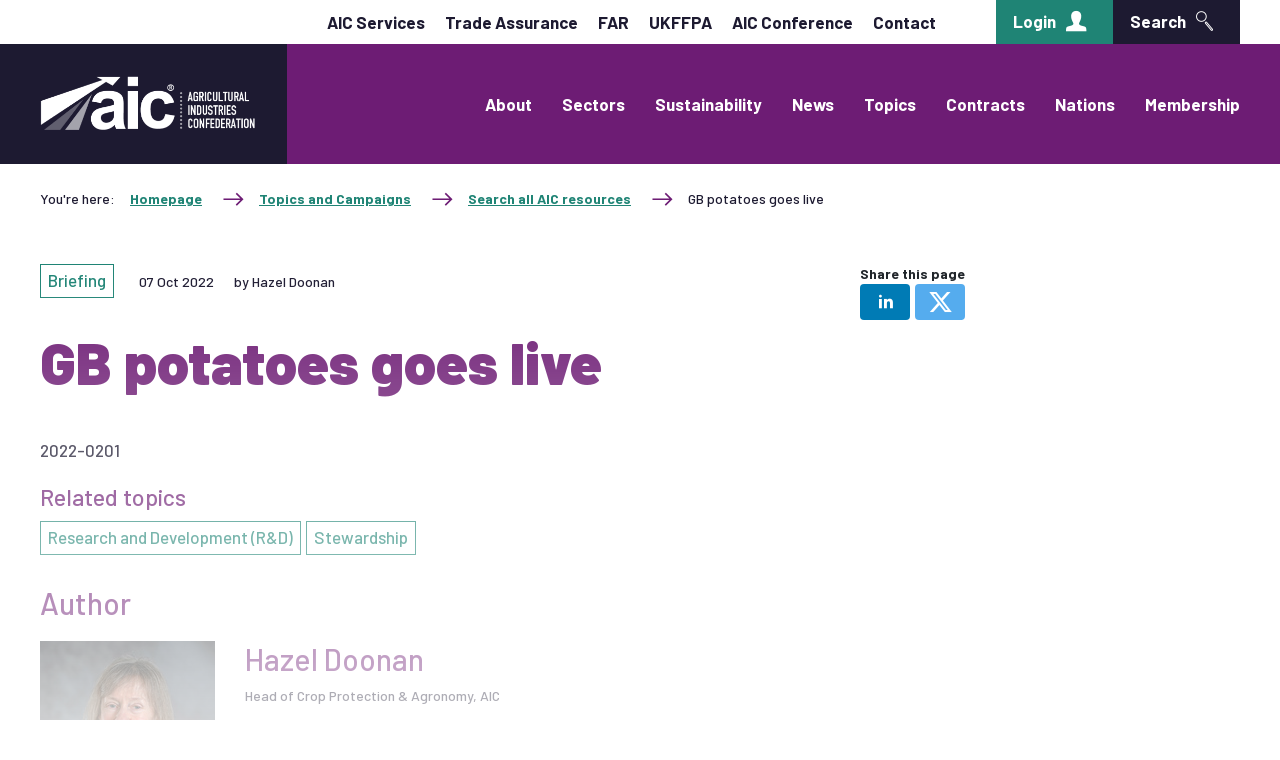

--- FILE ---
content_type: text/html;charset=UTF-8
request_url: https://www.agindustries.org.uk/resource/gb-potatoes-goes-live.html
body_size: 6979
content:
<!DOCTYPE html>
<!--[if lt IE 7]>      <html class="no-js lt-ie10 lt-ie9 lt-ie8 lt-ie7"> <![endif]-->
<!--[if IE 7]>         <html class="no-js lt-ie10 lt-ie9 lt-ie8"> <![endif]-->
<!--[if IE 8]>         <html class="no-js lt-ie10 lt-ie9"> <![endif]-->
<!--[if IE 9]>         <html class="no-js lt-ie10 gt-ie8"> <![endif]-->
<!--[if gt IE 9]><!--> <html class="no-js gt-ie8"> <!--<![endif]-->
<!--[if lt IE 9]>
  <script src="//html5shiv.googlecode.com/svn/trunk/html5.js"></script>
<![endif]-->
	<head>


	
		<script src="https://cc.cdn.civiccomputing.com/9/cookieControl-9.x.min.js"></script>


		<script type="text/javascript">
			var config = {
				// Core configuration
				apiKey: 'f4a9d830454dfaf6230d54abeead880be3e512e8',
				product: 'PRO',

				// Controlling use of cookies
				necessaryCookies: ["DEFAULTLOCALE","JSESSIONID","_PRESIDE_LANGUAGE","_ga_*","cf*","_gat*","_cf*","PRESIDEWORKFLOWSESSION","VID","PSID","uid","_ga","_gid"],
				optionalCookies: [
					

	
		
		{
			name : 'Analytics',
			label: 'Analytics',
			description: 'We would like to set Google Analytics cookies to help us improve our website by collecting and reporting information on how you use it. The cookies collect information in a way that does not directly identify anyone. For more information on how these cookies work, please see our cookies page.',
			cookies: ["_dc_gtm_UA-*","collect","IDE","GPS","PREF","sc_anonymous_id","_mkto_trk","_mkto_trk"],
			recommendedState: true,
			onAccept: function(){
				(function(w,d,s,l,i){w[l]=w[l]||[];w[l].push({'gtm.start':
new Date().getTime(),event:'gtm.js'});var f=d.getElementsByTagName(s)[0],
j=d.createElement(s),dl=l!='dataLayer'?'&l='+l:'';j.async=true;j.src=
'https://www.googletagmanager.com/gtm.js?id='+i+dl;f.parentNode.insertBefore(j,f);
})(window,document,'script','dataLayer','GTM-TNS37G8');

// Include the <noscript> element
var gaTagWrap = document.createElement('noscript');
      gaTagWrap.id='civic-gtm-noscript';
var gaTagMan  = document.createElement('iframe');

gaTagMan.src   = 'https://www.googletagmanager.com/ns.html?id=GTM-TNS37G8';
gaTagMan.style = 'width:0;height:0;display:none;visibility:hidden';
gaTagWrap.appendChild(gaTagMan);

document.body.insertAdjacentElement("afterBegin", gaTagWrap );
			},
			onRevoke: function(){
				// START remove Google tag manager script
var gtmTag = document.getElementById('civic-gtm-noscript');
    gtmTag.remove();
// END remove Google tag manager script
			},
			thirdPartyCookies: [{"name":"Google","optOutLink":"https://tools.google.com/dlpage/gaoptout"}]
		}
		
	

				],    // Array of objects based on CookieCategory object
				consentCookieExpiry: 90,

				
					statement : {
						  description: ''
						, name: 'Cookie policy'
						, url: 'https://www.agindustries.org.uk/cookie-policy.html'
						, updated: '26/08/2020'
					},
				

				logConsent: true,
				encodeCookie: false,
				
					sameSiteCookie: true,
					sameSiteValue: "Strict",
					closeOnGlobalChange: true,
				
				subDomains: true,

				// Customizing appearance and behaviour
				initialState: "OPEN",
				notifyOnce: false,
				rejectButton: true,
				layout: "SLIDEOUT",
				position: "LEFT",
				theme: "DARK",
				toggleType: "slider",
				closeStyle: "icon",
				
					notifyDismissButton: true,
				
				settingsStyle: "button",
				
					acceptBehaviour: "all",
				

				

				text : {
					title: 'This site uses cookies to store information on your computer.'
					
					
					
					
					
					
					
					
					
					
					
					
					
					
					
					
					
				},

				
				branding : {
					  fontFamily       : 'Arial, sans serif'
					
					
					
					
					
					
					
					
					
						
						
					
					
					
					
					
					
					
					, buttonIconWidth  : '64px'
					, buttonIconHeight : '64px'
					, removeIcon       : false
					, removeAbout      : true
				},
				

				
					excludedCountries: [],

					
						locale: "undefined" != typeof window ? window.navigator.language : "en",
					
				locales: [
					
				],
				

				accessibility: {
					accessKey: 'c',
					highlightFocus: true
				}
			};

			CookieControl.load( config );

			var onPageStyle = "";
			
			if ( onPageStyle.length ) {
				var style       = document.createElement('style');
				style.innerHTML = onPageStyle;
				document.head.appendChild( style );
			}
		</script>
	

		




	<title>AIC |  GB potatoes goes live</title>

	
		<meta name="description" content="GB Potatoes issued a press release on 6th October 2022 to inform stakeholders that the organisation is now ‘live’." />
	

	

	
		<meta name="author" content="AIC" />
	

	

	<meta name="robots" content="index,follow" />

	


	<meta property="og:title" content="GB potatoes goes live" />
	<meta property="og:type"  content="website" />
	<meta property="og:url"   content="https://www.agindustries.org.uk/resource/gb-potatoes-goes-live.html" />
	
		<meta property="og:description" content="GB Potatoes issued a press release on 6th October 2022 to inform stakeholders that the organisation is now ‘live’." />
	
	






		<meta name="ahrefs-site-verification" content="efe5034081dabde6995539db2ac858bcd71c4bc01b3035ed0dec27919c5c6147">

		<meta charset="utf-8">
		<!--[if IE]> <meta http-equiv="X-UA-Compatible" content="IE=edge,chrome=1"> <![endif]-->
		<meta name="viewport" content="width=device-width, initial-scale=1, shrink-to-fit=no">

		<link rel="shortcut icon" href="/assets/img/favicon/favicon.ico" type="image/x-icon">
		<link rel="icon" type="image/png" sizes="96x96" href="/assets/img/favicon/favicon-96.png">
		<link rel="icon" type="image/png" sizes="64x64" href="/assets/img/favicon/favicon-64.png">
		<link rel="icon" type="image/png" sizes="32x32" href="/assets/img/favicon/favicon-32.png">
		<link rel="icon" type="image/png" sizes="16x16" href="/assets/img/favicon/favicon-16.png">

		<link rel="stylesheet" type="text/css" href="//fonts.googleapis.com/css?family=Open+Sans:300,400,700%7CQuicksand:700,400%7CRoboto+Slab:300,400,700%7CBarlow:ital,wght@0,400;0,500;0,700;0,900;1,400;1,500;1,700;1,900" async="true">
<link rel="stylesheet" type="text/css" href="/assets/css/pixl8core/lib/bootstrap.min.css">
<link rel="stylesheet" type="text/css" href="/assets/css/pixl8core/core/_79a8234a.core.min.css">
<link rel="stylesheet" type="text/css" href="/assets/css/core/_af5dd91a.core.min.css">
<link rel="stylesheet" type="text/css" href="/assets/css/specific/core-widgets/_9af7b2c8.core-widgets.min.css">
<link rel="stylesheet" type="text/css" href="/assets/css/specific/core-widgets-theme/_63231b93.core-widgets-theme.min.css">
<link rel="stylesheet" type="text/css" href="/assets/css/specific/resource-library-v2/_8831dfb0.resource-library-v2.min.css">
<link rel="stylesheet" type="text/css" href="/assets/css/specific/resource-library-theme-v2/_d0abfc6a.resource-library-theme-v2.min.css">
<link rel="stylesheet" type="text/css" href="/assets/css/specific/socialSharing/_ce25e946.socialSharing.min.css">
<link rel="stylesheet" type="text/css" href="/preside/system/assets/extension/preside-ext-resource-library/assets/css/specific/resource-layout/_5c3df2f4.resource-layout.min.css">

		
	</head>
	<body class="preload resource-detail">

		<div class="page-wrapper">
			<div id="overlay-background"></div>

			


	

	<header id="site-head" class="header">

		<div class="header-top">
			<div class="container">
				<div class="row-flex align-items-center justify-content-end">
					<div class="col-auto">
						<nav class="secondary-nav">
							<ul class="secondary-nav-list justify-content-end">
								
								
		


	<li class="secondary-nav-item">
		

<a href="https://www.agindustries.org.uk/aic-services.html" class="secondary-nav-link">AIC Services</a>
	</li>



	<li class="secondary-nav-item">
		

<a href="https://www.agindustries.org.uk/sectors/trade-assurance-schemes.html" class="secondary-nav-link">Trade Assurance</a>
	</li>



	<li class="secondary-nav-item">
		

<a href="https://www.agindustries.org.uk/feed-adviser-register.html" class="secondary-nav-link">FAR</a>
	</li>



	<li class="secondary-nav-item">
		

<a href="https://www.agindustries.org.uk/sectors/animal-feed/ukffpa.html" class="secondary-nav-link">UKFFPA</a>
	</li>



	<li class="secondary-nav-item">
		

<a href="http://www.aicconference.org.uk" class="secondary-nav-link">AIC Conference</a>
	</li>



	<li class="secondary-nav-item">
		

<a href="https://www.agindustries.org.uk/about-aic/contacts.html" class="secondary-nav-link">Contact</a>
	</li>

	

								
									<li class="secondary-nav-item ml-lg-60">
										<a href="https://www.agindustries.org.uk/login.html" class="btn min-w-0">
											Login
											<span class="btn-icon aic-icon-user ml-10"></span>
										</a>
									</li>
								

								<li class="secondary-nav-item ml-lg-0">
									<a class="btn btn-primary min-w-0 js-toggle-header-search">
										Search
										<span class="btn-icon aic-icon-search ml-10"></span>
									</a>
								</li>

							</ul>
						</nav>
					</div>
				</div>
			</div>
		</div>

		<div class="header-main">
			<div class="container">	
				<div class="header-main-inner row-flex flex-wrap flex-lg-nowrap">
					<div class="header-inner-fixed-mobile-col header-logo-holder col-6 col-md-3 col-lg-auto pr-lg-30">
						


<div class="header-logo">
	<a href="/" class="header-logo-link">
		
			<img class="header-logo-image" src="/assets/img/logo.png" width="217" alt="">
			<img class="header-logo-image print-logo" src="/assets/img/logo-print.png" width="217" alt="">
		
	</a>
</div>

					</div>
					<div class="header-inner-fixed-mobile-col col-6 col-md-9 d-flex d-lg-none align-items-center justify-content-end">
						<a class="header-mobile-nav-btn js-toggle-mobile-menu">
							<span class="header-mobile-nav-btn-icon"></span>
						</a>
					</div>
					<div class="main-nav-holder col-12 col-lg-auto pl-lg-30 flex-shrink-1">
						<nav class="main-nav">

							
							<div class="mobile-search">
								<form action="https://www.agindustries.org.uk/site-search.html" class="mobile-search-form">
									<div class="mobile-search-wrap">
										<input type="text" class="form-control" name="searchQuery" placeholder="Type search here...">
										<button type="submit" class="btn mobile-search-btn"><span class="mobile-search-icon aic-icon-search"></span></button>
									</div>
								</form>
							</div>

							<ul class="main-nav-list">
								


	
		
		
		<li class="main-nav-item has-sub-nav">
			<a class="main-nav-link" href="https://www.agindustries.org.uk/about-aic.html">
				
				About
			</a>
			
				<a href="#" class="sub-nav-toggler js-toggle-sub-nav"></a>
				
				<ul class="sub-nav">
					


	
		
		
		<li class="sub-nav-item">
			<a class="sub-nav-link" href="https://www.agindustries.org.uk/about-aic/contacts.html">
				
				Contacts
			</a>
			
		</li>
	
		
		
		<li class="sub-nav-item">
			<a class="sub-nav-link" href="https://www.agindustries.org.uk/about-aic/careers-aic-values.html">
				
				Careers & AIC Values
			</a>
			
		</li>
	
		
		
		<li class="sub-nav-item">
			<a class="sub-nav-link" href="https://www.agindustries.org.uk/about-aic/aic-board.html">
				
				AIC Board and Structure
			</a>
			
		</li>
	


				</ul>
			
		</li>
	
		
		
		<li class="main-nav-item has-sub-nav">
			<a class="main-nav-link" href="https://www.agindustries.org.uk/sectors.html">
				
				Sectors
			</a>
			
				<a href="#" class="sub-nav-toggler js-toggle-sub-nav"></a>
				
				<ul class="sub-nav">
					


	
		
		
		<li class="sub-nav-item has-sub-nav">
			<a class="sub-nav-link" href="https://www.agindustries.org.uk/sectors/animal-feed.html">
				
					<img class="sub-nav-link-icon" src="/assets/img/icons/animal-feed-white.svg" width="32" alt="" />
				
				Animal Feed
			</a>
			
				<a href="#" class="sub-nav-toggler js-toggle-sub-nav"></a>
				
				<ul class="sub-nav">
					


	
		
		
		<li class="sub-nav-item">
			<a class="sub-nav-link" href="https://www.agindustries.org.uk/sectors/animal-feed/news-and-briefings.html">
				
				News and briefings
			</a>
			
		</li>
	
		
		
		<li class="sub-nav-item">
			<a class="sub-nav-link" href="https://www.agindustries.org.uk/sectors/animal-feed/resources.html">
				
				Resources
			</a>
			
		</li>
	
		
		
		<li class="sub-nav-item">
			<a class="sub-nav-link" href="https://www.agindustries.org.uk/sectors/animal-feed/members.html">
				
				Members
			</a>
			
		</li>
	
		
		
		<li class="sub-nav-item">
			<a class="sub-nav-link" href="https://www.agindustries.org.uk/sectors/animal-feed/standards.html">
				
				Standards
			</a>
			
		</li>
	
		
		
		<li class="sub-nav-item">
			<a class="sub-nav-link" href="https://www.agindustries.org.uk/sectors/animal-feed/committees-and-working-groups.html">
				
				Committees
			</a>
			
		</li>
	
		
		
		<li class="sub-nav-item">
			<a class="sub-nav-link" href="https://www.agindustries.org.uk/sectors/animal-feed/climate-change-agreements-ccas.html">
				
				Climate Change Agreements (CCAs)
			</a>
			
		</li>
	
		
		
		<li class="sub-nav-item">
			<a class="sub-nav-link" href="https://www.agindustries.org.uk/sectors/animal-feed/gfli-data.html">
				
				GFLI data
			</a>
			
		</li>
	
		
		
		<li class="sub-nav-item">
			<a class="sub-nav-link" href="https://www.agindustries.org.uk/sectors/animal-feed/ukffpa.html">
				
				UKFFPA
			</a>
			
		</li>
	


				</ul>
			
		</li>
	
		
		
		<li class="sub-nav-item has-sub-nav">
			<a class="sub-nav-link" href="https://www.agindustries.org.uk/sectors/combinable-crops.html">
				
					<img class="sub-nav-link-icon" src="/assets/img/icons/combinable-crops-white.svg" width="32" alt="" />
				
				Combinable Crops
			</a>
			
				<a href="#" class="sub-nav-toggler js-toggle-sub-nav"></a>
				
				<ul class="sub-nav">
					


	
		
		
		<li class="sub-nav-item">
			<a class="sub-nav-link" href="https://www.agindustries.org.uk/sectors/combinable-crops/news-and-briefings.html">
				
				News and briefings
			</a>
			
		</li>
	
		
		
		<li class="sub-nav-item">
			<a class="sub-nav-link" href="https://www.agindustries.org.uk/sectors/combinable-crops/resources.html">
				
				Resources
			</a>
			
		</li>
	
		
		
		<li class="sub-nav-item">
			<a class="sub-nav-link" href="https://www.agindustries.org.uk/sectors/combinable-crops/members.html">
				
				Members
			</a>
			
		</li>
	
		
		
		<li class="sub-nav-item">
			<a class="sub-nav-link" href="https://www.agindustries.org.uk/sectors/combinable-crops/standards.html">
				
				Standards
			</a>
			
		</li>
	
		
		
		<li class="sub-nav-item">
			<a class="sub-nav-link" href="https://www.agindustries.org.uk/sectors/combinable-crops/committees-and-working-groups.html">
				
				Committees
			</a>
			
		</li>
	
		
		
		<li class="sub-nav-item">
			<a class="sub-nav-link" href="https://www.agindustries.org.uk/sectors/combinable-crops/food-feed-safety-data-coceral.html">
				
				Food & Feed Safety Data (Coceral)
			</a>
			
		</li>
	


				</ul>
			
		</li>
	
		
		
		<li class="sub-nav-item has-sub-nav">
			<a class="sub-nav-link" href="https://www.agindustries.org.uk/sectors/crop-protection.html">
				
					<img class="sub-nav-link-icon" src="/assets/img/icons/crop-protection-white.svg" width="32" alt="" />
				
				Crop Protection & Agronomy
			</a>
			
				<a href="#" class="sub-nav-toggler js-toggle-sub-nav"></a>
				
				<ul class="sub-nav">
					


	
		
		
		<li class="sub-nav-item">
			<a class="sub-nav-link" href="https://www.agindustries.org.uk/sectors/crop-protection/news-and-briefings.html">
				
				News and briefings
			</a>
			
		</li>
	
		
		
		<li class="sub-nav-item">
			<a class="sub-nav-link" href="https://www.agindustries.org.uk/sectors/crop-protection/resources.html">
				
				Resources
			</a>
			
		</li>
	
		
		
		<li class="sub-nav-item">
			<a class="sub-nav-link" href="https://www.agindustries.org.uk/sectors/crop-protection/members.html">
				
				Members
			</a>
			
		</li>
	
		
		
		<li class="sub-nav-item">
			<a class="sub-nav-link" href="https://www.agindustries.org.uk/sectors/crop-protection/standards.html">
				
				Standards
			</a>
			
		</li>
	
		
		
		<li class="sub-nav-item">
			<a class="sub-nav-link" href="https://www.agindustries.org.uk/sectors/crop-protection/committees-and-working-groups.html">
				
				Committees
			</a>
			
		</li>
	


				</ul>
			
		</li>
	
		
		
		<li class="sub-nav-item has-sub-nav">
			<a class="sub-nav-link" href="https://www.agindustries.org.uk/sectors/fertiliser.html">
				
					<img class="sub-nav-link-icon" src="/assets/img/icons/fertiliser-white.svg" width="32" alt="" />
				
				Fertiliser
			</a>
			
				<a href="#" class="sub-nav-toggler js-toggle-sub-nav"></a>
				
				<ul class="sub-nav">
					


	
		
		
		<li class="sub-nav-item">
			<a class="sub-nav-link" href="https://www.agindustries.org.uk/sectors/fertiliser/news-and-briefings.html">
				
				News and briefings
			</a>
			
		</li>
	
		
		
		<li class="sub-nav-item">
			<a class="sub-nav-link" href="https://www.agindustries.org.uk/sectors/fertiliser/resources.html">
				
				Resources
			</a>
			
		</li>
	
		
		
		<li class="sub-nav-item">
			<a class="sub-nav-link" href="https://www.agindustries.org.uk/sectors/fertiliser/members.html">
				
				Members
			</a>
			
		</li>
	
		
		
		<li class="sub-nav-item">
			<a class="sub-nav-link" href="https://www.agindustries.org.uk/sectors/fertiliser/standards.html">
				
				Standards
			</a>
			
		</li>
	
		
		
		<li class="sub-nav-item">
			<a class="sub-nav-link" href="https://www.agindustries.org.uk/sectors/fertiliser/committees-and-working-groups.html">
				
				Committees
			</a>
			
		</li>
	


				</ul>
			
		</li>
	
		
		
		<li class="sub-nav-item has-sub-nav">
			<a class="sub-nav-link" href="https://www.agindustries.org.uk/sectors/seed.html">
				
					<img class="sub-nav-link-icon" src="/assets/img/icons/seeds-white.svg" width="32" alt="" />
				
				Seed
			</a>
			
				<a href="#" class="sub-nav-toggler js-toggle-sub-nav"></a>
				
				<ul class="sub-nav">
					


	
		
		
		<li class="sub-nav-item">
			<a class="sub-nav-link" href="https://www.agindustries.org.uk/sectors/seed/news-and-briefings.html">
				
				News and briefings
			</a>
			
		</li>
	
		
		
		<li class="sub-nav-item">
			<a class="sub-nav-link" href="https://www.agindustries.org.uk/sectors/seed/resources.html">
				
				Resources
			</a>
			
		</li>
	
		
		
		<li class="sub-nav-item">
			<a class="sub-nav-link" href="https://www.agindustries.org.uk/sectors/seed/members.html">
				
				Members
			</a>
			
		</li>
	
		
		
		<li class="sub-nav-item">
			<a class="sub-nav-link" href="https://www.agindustries.org.uk/sectors/seed/standards.html">
				
				Standards
			</a>
			
		</li>
	
		
		
		<li class="sub-nav-item">
			<a class="sub-nav-link" href="https://www.agindustries.org.uk/sectors/seed/committees-and-working-groups.html">
				
				Committees
			</a>
			
		</li>
	


				</ul>
			
		</li>
	
		
		
		<li class="sub-nav-item has-sub-nav">
			<a class="sub-nav-link" href="https://www.agindustries.org.uk/sectors/policy.html">
				
					<img class="sub-nav-link-icon" src="/assets/img/icons/policy-white.svg" width="32" alt="" />
				
				Policy
			</a>
			
				<a href="#" class="sub-nav-toggler js-toggle-sub-nav"></a>
				
				<ul class="sub-nav">
					


	
		
		
		<li class="sub-nav-item">
			<a class="sub-nav-link" href="https://www.agindustries.org.uk/sectors/policy/external-affairs.html">
				
				External Affairs
			</a>
			
		</li>
	


				</ul>
			
		</li>
	


				</ul>
			
		</li>
	
		
		
		<li class="main-nav-item">
			<a class="main-nav-link" href="https://www.agindustries.org.uk/sustainability.html">
				
				Sustainability
			</a>
			
		</li>
	
		
		
		<li class="main-nav-item has-sub-nav">
			<a class="main-nav-link" href="https://www.agindustries.org.uk/news-and-reports.html">
				
				News
			</a>
			
				<a href="#" class="sub-nav-toggler js-toggle-sub-nav"></a>
				
				<ul class="sub-nav">
					


	
		
		
		<li class="sub-nav-item">
			<a class="sub-nav-link" href="https://www.agindustries.org.uk/news-and-reports/news.html">
				
				News
			</a>
			
		</li>
	
		
		
		<li class="sub-nav-item">
			<a class="sub-nav-link" href="https://www.agindustries.org.uk/news-and-reports/briefings.html">
				
				Briefings
			</a>
			
		</li>
	
		
		
		<li class="sub-nav-item">
			<a class="sub-nav-link" href="https://www.agindustries.org.uk/news-and-reports/blogs.html">
				
				Blogs
			</a>
			
		</li>
	
		
		
		<li class="sub-nav-item">
			<a class="sub-nav-link" href="https://www.agindustries.org.uk/news-and-reports/publications.html">
				
				Publications
			</a>
			
		</li>
	
		
		
		<li class="sub-nav-item">
			<a class="sub-nav-link" href="https://www.agindustries.org.uk/news-and-reports/aic-journal.html">
				
				AIC Journal
			</a>
			
		</li>
	
		
		
		<li class="sub-nav-item">
			<a class="sub-nav-link" href="https://www.agindustries.org.uk/news-and-reports/events.html">
				
				Events
			</a>
			
		</li>
	


				</ul>
			
		</li>
	
		
		
		<li class="main-nav-item has-sub-nav">
			<a class="main-nav-link" href="https://www.agindustries.org.uk/issues-and-topics.html">
				
				Topics
			</a>
			
				<a href="#" class="sub-nav-toggler js-toggle-sub-nav"></a>
				
				<ul class="sub-nav">
					


	
		
		
		<li class="sub-nav-item has-sub-nav">
			<a class="sub-nav-link" href="https://www.agindustries.org.uk/issues-and-topics/search-by-topic.html">
				
				Search by topic
			</a>
			
				<a href="#" class="sub-nav-toggler js-toggle-sub-nav"></a>
				
				<ul class="sub-nav">
					


	
		
		
		<li class="sub-nav-item">
			<a class="sub-nav-link" href="https://www.agindustries.org.uk/issues-and-topics/search-by-topic/food-security.html">
				
				Food Security
			</a>
			
		</li>
	
		
		
		<li class="sub-nav-item">
			<a class="sub-nav-link" href="https://www.agindustries.org.uk/issues-and-topics/search-by-topic/sustainability.html">
				
				Sustainability
			</a>
			
		</li>
	
		
		
		<li class="sub-nav-item">
			<a class="sub-nav-link" href="https://www.agindustries.org.uk/issues-and-topics/search-by-topic/trade.html">
				
				Trade
			</a>
			
		</li>
	
		
		
		<li class="sub-nav-item">
			<a class="sub-nav-link" href="https://www.agindustries.org.uk/issues-and-topics/search-by-topic/digital-grain-passport.html">
				
				Digital Passport (Combinable Crops) hub
			</a>
			
		</li>
	
		
		
		<li class="sub-nav-item">
			<a class="sub-nav-link" href="https://www.agindustries.org.uk/issues-and-topics/search-by-topic/imported-crop-standards.html">
				
				Imported Crop Standards
			</a>
			
		</li>
	
		
		
		<li class="sub-nav-item">
			<a class="sub-nav-link" href="https://www.agindustries.org.uk/issues-and-topics/search-by-topic/oilseeds-advocacy.html">
				
				Oilseeds Advocacy
			</a>
			
		</li>
	
		
		
		<li class="sub-nav-item">
			<a class="sub-nav-link" href="https://www.agindustries.org.uk/issues-and-topics/search-by-topic/renewable-energy-directive.html">
				
				Renewable Energy Directive (RED)
			</a>
			
		</li>
	
		
		
		<li class="sub-nav-item">
			<a class="sub-nav-link" href="https://www.agindustries.org.uk/issues-and-topics/search-by-topic/defras-farming-and-countryside-programme.html">
				
				Farming and Countryside Programme
			</a>
			
		</li>
	
		
		
		<li class="sub-nav-item">
			<a class="sub-nav-link" href="https://www.agindustries.org.uk/issues-and-topics/search-by-topic/legislation-regulations-and-standards.html">
				
				Legislation, Regulations and Standards
			</a>
			
		</li>
	
		
		
		<li class="sub-nav-item">
			<a class="sub-nav-link" href="https://www.agindustries.org.uk/issues-and-topics/search-by-topic/statistics.html">
				
				Statistics
			</a>
			
		</li>
	
		
		
		<li class="sub-nav-item">
			<a class="sub-nav-link" href="https://www.agindustries.org.uk/issues-and-topics/search-by-topic/stewardship.html">
				
				Stewardship
			</a>
			
		</li>
	
		
		
		<li class="sub-nav-item">
			<a class="sub-nav-link" href="https://www.agindustries.org.uk/issues-and-topics/search-by-topic/pulses.html">
				
				Pulses
			</a>
			
		</li>
	


				</ul>
			
		</li>
	
		
		
		<li class="sub-nav-item has-sub-nav">
			<a class="sub-nav-link" href="https://www.agindustries.org.uk/issues-and-topics/search-by-campaign.html">
				
				Search by campaign
			</a>
			
				<a href="#" class="sub-nav-toggler js-toggle-sub-nav"></a>
				
				<ul class="sub-nav">
					


	
		
		
		<li class="sub-nav-item">
			<a class="sub-nav-link" href="https://www.agindustries.org.uk/issues-and-topics/search-by-campaign/powering-productivity-report.html">
				
				Powering Productivity report
			</a>
			
		</li>
	
		
		
		<li class="sub-nav-item">
			<a class="sub-nav-link" href="https://www.agindustries.org.uk/issues-and-topics/search-by-campaign/election-2024.html">
				
				Election 2024
			</a>
			
		</li>
	
		
		
		<li class="sub-nav-item">
			<a class="sub-nav-link" href="https://www.agindustries.org.uk/issues-and-topics/search-by-campaign/sustainability.html">
				
				Sustainability
			</a>
			
		</li>
	
		
		
		<li class="sub-nav-item">
			<a class="sub-nav-link" href="https://www.agindustries.org.uk/issues-and-topics/search-by-campaign/tariffs-and-trade.html">
				
				Tariffs and Trade
			</a>
			
		</li>
	


				</ul>
			
		</li>
	
		
		
		<li class="sub-nav-item">
			<a class="sub-nav-link" href="https://www.agindustries.org.uk/issues-and-topics/all-resources.html">
				
				Search all AIC resources
			</a>
			
		</li>
	


				</ul>
			
		</li>
	
		
		
		<li class="main-nav-item has-sub-nav">
			<a class="main-nav-link" href="https://www.agindustries.org.uk/contracts.html">
				
				Contracts
			</a>
			
				<a href="#" class="sub-nav-toggler js-toggle-sub-nav"></a>
				
				<ul class="sub-nav">
					


	
		
		
		<li class="sub-nav-item">
			<a class="sub-nav-link" href="https://www.agindustries.org.uk/contracts/arbitration.html">
				
				Arbitration
			</a>
			
		</li>
	
		
		
		<li class="sub-nav-item">
			<a class="sub-nav-link" href="https://www.agindustries.org.uk/contracts/aic-contracts.html">
				
				Contracts
			</a>
			
		</li>
	


				</ul>
			
		</li>
	
		
		
		<li class="main-nav-item has-sub-nav">
			<a class="main-nav-link" href="https://www.agindustries.org.uk/nations-and-regions.html">
				
				Nations
			</a>
			
				<a href="#" class="sub-nav-toggler js-toggle-sub-nav"></a>
				
				<ul class="sub-nav">
					


	
		
		
		<li class="sub-nav-item">
			<a class="sub-nav-link" href="https://www.agindustries.org.uk/nations-and-regions/aic-cymru.html">
				
				Cymru
			</a>
			
		</li>
	
		
		
		<li class="sub-nav-item has-sub-nav">
			<a class="sub-nav-link" href="https://www.agindustries.org.uk/nations-and-regions/aic-scotland.html">
				
				Scotland
			</a>
			
				<a href="#" class="sub-nav-toggler js-toggle-sub-nav"></a>
				
				<ul class="sub-nav">
					


	
		
		
		<li class="sub-nav-item">
			<a class="sub-nav-link" href="https://www.agindustries.org.uk/nations-and-regions/aic-scotland/aic-scotland-news-and-briefings.html">
				
				News and Briefings
			</a>
			
		</li>
	
		
		
		<li class="sub-nav-item">
			<a class="sub-nav-link" href="https://www.agindustries.org.uk/nations-and-regions/aic-scotland/all-aic-scotland-resources.html">
				
				Resources
			</a>
			
		</li>
	


				</ul>
			
		</li>
	
		
		
		<li class="sub-nav-item">
			<a class="sub-nav-link" href="https://www.agindustries.org.uk/nations-and-regions/northern-ireland.html">
				
				Northern Ireland
			</a>
			
		</li>
	
		
		
		<li class="sub-nav-item">
			<a class="sub-nav-link" href="https://www.agindustries.org.uk/nations-and-regions/eu.html">
				
				EU
			</a>
			
		</li>
	


				</ul>
			
		</li>
	
		
		
		<li class="main-nav-item has-sub-nav">
			<a class="main-nav-link" href="https://www.agindustries.org.uk/membership.html">
				
				Membership
			</a>
			
				<a href="#" class="sub-nav-toggler js-toggle-sub-nav"></a>
				
				<ul class="sub-nav">
					


	
		
		
		<li class="sub-nav-item has-sub-nav">
			<a class="sub-nav-link" href="https://www.agindustries.org.uk/membership/aic-business-insight.html">
				
				AIC Business Insight
			</a>
			
				<a href="#" class="sub-nav-toggler js-toggle-sub-nav"></a>
				
				<ul class="sub-nav">
					


	
		
		
		<li class="sub-nav-item">
			<a class="sub-nav-link" href="https://www.agindustries.org.uk/membership/aic-business-insight/business-insight-newsletter.html">
				
				Business Insight Newsletter
			</a>
			
		</li>
	


				</ul>
			
		</li>
	
		
		
		<li class="sub-nav-item">
			<a class="sub-nav-link" href="https://www.agindustries.org.uk/membership/aic-helplines.html">
				
				AIC Helplines
			</a>
			
		</li>
	
		
		
		<li class="sub-nav-item">
			<a class="sub-nav-link" href="https://www.agindustries.org.uk/membership/aic-insurance-schemes.html">
				
				AIC Insurance Schemes
			</a>
			
		</li>
	
		
		
		<li class="sub-nav-item">
			<a class="sub-nav-link" href="https://www.agindustries.org.uk/membership/join-the-aic.html">
				
				Join the AIC
			</a>
			
		</li>
	
		
		
		<li class="sub-nav-item">
			<a class="sub-nav-link" href="https://www.agindustries.org.uk/membership/trade-assurance-schemes.html">
				
				Trade Assurance Schemes
			</a>
			
		</li>
	
		
		
		<li class="sub-nav-item">
			<a class="sub-nav-link" href="https://www.agindustries.org.uk/membership/technical-and-business-support.html">
				
				Technical and Business Support
			</a>
			
		</li>
	
		
		
		<li class="sub-nav-item">
			<a class="sub-nav-link" href="https://www.agindustries.org.uk/membership/member-directory.html">
				
				Members Register
			</a>
			
		</li>
	
		
		
		<li class="sub-nav-item">
			<a class="sub-nav-link" href="https://www.agindustries.org.uk/membership/aic-health-safety.html">
				
				AIC Health & Safety
			</a>
			
		</li>
	
		
		
		<li class="sub-nav-item">
			<a class="sub-nav-link" href="https://www.agindustries.org.uk/membership/employment-law.html">
				
				Employment Law
			</a>
			
		</li>
	
		
		
		<li class="sub-nav-item has-sub-nav">
			<a class="sub-nav-link" href="https://www.agindustries.org.uk/membership/membership-renewal.html">
				
				Membership Renewal
			</a>
			
				<a href="#" class="sub-nav-toggler js-toggle-sub-nav"></a>
				
				<ul class="sub-nav">
					


	
		
		
		<li class="sub-nav-item">
			<a class="sub-nav-link" href="https://www.agindustries.org.uk/membership/membership-renewal/online-membership-renewal-declaration-guidance.html">
				
				Online Declaration Guidance
			</a>
			
		</li>
	


				</ul>
			
		</li>
	


				</ul>
			
		</li>
	



								
							</ul>

							
							<div class="visible-xs visible-sm">
								<nav class="secondary-nav">
									<ul class="secondary-nav-list justify-content-end">
										
										
		


	<li class="secondary-nav-item">
		

<a href="https://www.agindustries.org.uk/aic-services.html" class="secondary-nav-link">AIC Services</a>
	</li>



	<li class="secondary-nav-item">
		

<a href="https://www.agindustries.org.uk/sectors/trade-assurance-schemes.html" class="secondary-nav-link">Trade Assurance</a>
	</li>



	<li class="secondary-nav-item">
		

<a href="https://www.agindustries.org.uk/feed-adviser-register.html" class="secondary-nav-link">FAR</a>
	</li>



	<li class="secondary-nav-item">
		

<a href="https://www.agindustries.org.uk/sectors/animal-feed/ukffpa.html" class="secondary-nav-link">UKFFPA</a>
	</li>



	<li class="secondary-nav-item">
		

<a href="http://www.aicconference.org.uk" class="secondary-nav-link">AIC Conference</a>
	</li>



	<li class="secondary-nav-item">
		

<a href="https://www.agindustries.org.uk/about-aic/contacts.html" class="secondary-nav-link">Contact</a>
	</li>

	
									</ul>
									
										<div class="secondary-nav-btn-mobile">
											<a href="https://www.agindustries.org.uk/login.html" class="btn min-w-0">
												Login
												<span class="btn-icon aic-icon-user ml-10"></span>
											</a>
										</li>
									
								</nav>
							</div>

						</nav>
					</div>
				</div>
			</div>
		</div>

	</header>


			
				
			

			
	



	



	<div class="breadcrumb-row">
		<div class="container">
			<ol class="breadcrumb">	
				<li class="breadcrumb-item is-label">You're here:</li>
				



	
		
		
		
			<li class="breadcrumb-item">
				
					<a class="breadcrumb-link" href="https://www.agindustries.org.uk/">Homepage</a>
				
			</li>
		
	
		
		
		
			<li class="breadcrumb-item">
				
					<a class="breadcrumb-link" href="https://www.agindustries.org.uk/issues-and-topics.html">Topics and Campaigns</a>
				
			</li>
		
	
		
		
		
			<li class="breadcrumb-item">
				
					<a class="breadcrumb-link" href="https://www.agindustries.org.uk/issues-and-topics/all-resources.html">Search all AIC resources</a>
				
			</li>
		
	
		
		
		
			<li class="breadcrumb-item">
				
					GB potatoes goes live
				
			</li>
		
	


			</ol>
		</div>
	</div>	



	

	

	<div class="main-wrapper">

		<div class="contents">

			<div class="main-content">

				<div class="resource-library-page">

					<div class="resource-loader hide"></div>

					<div class="container">
						

	<div class="row">

		<div class="col-xs-12 col-md-8">
			<section class="resource-detail restricted-fade" >

				


	<div class="resource-detail-meta">

		
			<div class="resource-detail-meta-type">

				
					<a
						class=""
						href="https://www.agindustries.org.uk/issues-and-topics/all-resources.html?information_type=briefing"
						
					>
						Briefing
					</a>
				
			</div>
		

		
			<div class="resource-detail-meta-date">07 Oct 2022</div>
		

		
			<div class="resource-detail-meta-author">
				by Hazel Doonan
			</div>
		
	</div>



				
	<h1 class="resource-detail-title" >GB potatoes goes live</h1>

				
				<p>2022-0201</p>

				
					
				
				
				

				
					

	<div class="resource-detail-tags">

		<h4>Related topics</h4>
		<div class="resource-detail-tags-list">

			
				<a href="https://www.agindustries.org.uk/issues-and-topics/all-resources.html?topics=research-and-development-r-d" class="btn btn-tag mod-tag-solid" >Research and Development (R&D)</a>
			
				<a href="https://www.agindustries.org.uk/issues-and-topics/all-resources.html?topics=stewardship" class="btn btn-tag mod-tag-solid" >Stewardship</a>
			
				
		</div>

	</div>

				

				

				
					

	<div class="resource-detail-author">
		<h4>Author</h4>
		


	


	
		
		
		
		
		<div class="profile is-inline-sm">

			
				<div class="profile-image-holder is-sm">
					<img src="https://www.agindustries.org.uk/static/50ec32ec-15db-4652-995604b011ef9118/whoswholist_bf8c56fdb25ee2c48dca3071de7418e9_4a7c7e45a350/Hazel-Doonan-March-2024-Crop-Protection-square-crop-AIC-Headshots-248-of-518.jpg" class="profile-image" alt="Hazel Doonan"/>
				</div>
			

			<div class="profile-content">
				<h4 class="profile-heading">Hazel Doonan</h4>
				<p class="profile-meta">Head of Crop Protection & Agronomy, AIC</p>
				<p class="profile-text">Hazel is based at AIC Head Office, Peterborough and is responsible for management and coordination of the Crop Protection Sector.</p>

				
					<div class="collapsible-content-widget">
						<div class="collapsible-content-holder">
							

<p>Previous to her role with AIC Hazel was employed in the crop protection industry for 18 years as a BASIS qualified agronomist. She was also responsible for managing a regional agrochemical department with a national distributor.</p>

							
								


	
	<dl class="row profile-desc-list">
		
			<dt class="col-sm-4 profile-desc-term">Email:</dt>
			<dd class="col-sm-8 profile-desc-def"><a href="/cdn-cgi/l/email-protection#c9a1a8b3aca5e7ada6a6a7a8a789a8aea0a7adbcbabdbba0acbae7a6bbaee7bca2"><span class="__cf_email__" data-cfemail="f99198839c95d79d9696979897b9989e90979d8c8a8d8b909c8ad7968b9ed78c92">[email&#160;protected]</span></a></dd>
		
		
			<dt class="col-sm-4 profile-desc-term">Phone:</dt>
			<dd class="col-sm-8 profile-desc-def">01733 385251</dd>
		
		
		
		
		
	</dl>
			

							
						</div>
						<p>
							<a href="#" class="collapsible-content-btn js-toggle-collapsible-content">
								Read <span class="label-less">less</span><span class="label-more">more</span>
							</a>
						</p>
					</div>
				

			</div>

		</div>
	


	</div>

				

				
				
				


	<div class="return-link-holder">
		<a href="https://www.agindustries.org.uk/issues-and-topics/all-resources.html" class="return-link">Return to listing</a>
	</div>

			</section>
		</div>

		<div class="col-xs-12 col-md-4">
			<aside class="sidebar">
				
					
	

	


	<div class="social-sharing-widget ">
		
			<p class="social-sharing-title">Share this page</p>
		
		
			<ul class="social-sharing-list social-sharing-list-icon">
				
					<li class="social-sharing-item">
						<a href="#" class="social-sharing-network social-sharing-network-linkedin" title="linkedin" data-social="linkedin">
							
								<span class="social-sharing-network-icon font-icon-linkedin"></span>
							
							
						</a>
					</li>
				
					<li class="social-sharing-item">
						<a href="#" class="social-sharing-network social-sharing-network-twitter" title="twitter" data-social="twitter">
							
								<span class="social-sharing-network-icon font-icon-twitter"></span>
							
							
						</a>
					</li>
				
			</ul>
		
	</div>




				
			</aside>
		</div>

	</div>

					</div>

				</div>
			
			</div>
		
			
				<div class="bottom-content">
					
	

	<div class="resource-detail-restricted">

		<div class="container">

			<div class="row">

				<div class="col-xs-12 col-md-8 col-md-offset-2">

					
						<div class="resource-label">
							<span class="resource-label-icon font-icon font-icon-padlock"></span>
							<span class="resource-label-text">Member only content</span>
						</div>
					

					
					<h3>This content is restricted to members of AIC.</h3>

<p>Please login to access this content</p>

					

					<div class="resource-detail-restricted-button">
						 
							<a href="https://www.agindustries.org.uk/login.html?postLoginUrl=https://www.agindustries.org.uk/resource/gb-potatoes-goes-live.html"    class="btn btn-bordered btn-white">Login</a>
						

						
							

							
						
					</div>

				</div>

			</div>

		</div>

	</div>


				</div>
			

		</div>

	</div>
	



			


	<footer class="footer">
		<div class="container">

			<div class="footer-logo">
				<img src="/assets/img/logo.png" class="footer-logo-image" width="253" alt="">
			</div>

			
				<nav class="footer-nav justify-content-center">
					


	<div class="footer-nav-item">
		

<a href="https://www.agindustries.org.uk/about-aic.html" title="About AIC" class="footer-nav-link">About AIC</a>
	</div>



	<div class="footer-nav-item">
		

<a href="https://www.agindustries.org.uk/sectors/animal-feed.html" class="footer-nav-link">Animal Feed</a>
	</div>



	<div class="footer-nav-item">
		

<a href="https://www.agindustries.org.uk/sectors/crop-protection.html" class="footer-nav-link">Crop Protection & Agronomy</a>
	</div>



	<div class="footer-nav-item">
		

<a href="https://www.agindustries.org.uk/sectors/fertiliser.html" class="footer-nav-link">Fertiliser</a>
	</div>



	<div class="footer-nav-item">
		

<a href="https://www.agindustries.org.uk/sectors/combinable-crops.html" class="footer-nav-link">Combinable Crops</a>
	</div>



	<div class="footer-nav-item">
		

<a href="https://www.agindustries.org.uk/sectors/seed.html" class="footer-nav-link">Seed</a>
	</div>



	<div class="footer-nav-item">
		

<a href="https://www.agindustries.org.uk/sectors/policy.html" class="footer-nav-link">Policy</a>
	</div>

				</nav>
			

			
				<ul class="social-link-list mb-15 mb-lg-30 justify-content-center">
					



	<li class="social-link-item">
		

<a href="https://www.linkedin.com/company/agricultural-industries-confederation/" class="social-link"><span class='font-icon-linkedin'></span></a>
	</li>




	<li class="social-link-item">
		

<a href="https://twitter.com/Agindustriesuk" class="social-link"><span class='font-icon-twitter'></span></a>
	</li>




	<li class="social-link-item">
		

<a href="https://www.youtube.com/user/AgindustriesUK" class="social-link"><span class='font-icon-youtube'></span></a>
	</li>

				</ul>
			

			<div class="row-flex">
				<div class="col-lg-8">
					<nav class="footer-nav justify-content-center justify-content-md-start">
						
							


	<div class="footer-nav-item">
		

<a href="https://www.agindustries.org.uk/membership.html" class="footer-nav-link">Membership</a>
	</div>



	<div class="footer-nav-item">
		

<a href="https://www.agindustries.org.uk/legal-and-privacy.html" class="footer-nav-link">Legal and Privacy</a>
	</div>

						
						
							<div class="footer-nav-item">
								© Copyright All Rights Reserved AIC
							</div>
						
					</nav>
				</div>
				<div class="col-lg-4">
					<p class="text-center text-lg-right">Designed and Developed by <a href="https://www.pixl8.co.uk/" target="_blank">Pixl8</a></p>
				</div>
			</div>

		</div>
	</footer>


		</div>

		


		<script data-cfasync="false" src="/cdn-cgi/scripts/5c5dd728/cloudflare-static/email-decode.min.js"></script><script nonce="3d95bc2935de7fd8fe6e5e247a52179d">cfrequest={"dismissEndPoint":"https://www.agindustries.org.uk/Announcement/dismissAnnouncement/"}</script>
<script src="/assets/js/pixl8core/lib/modernizr-2.6.2.min.js" async="true"></script>
<script src="/assets/js/pixl8core/lib/jquery-1.12.4.min.js"></script>
<!--[if lte IE 9]><script src="/assets/js/pixl8core/lib/placeholders.jquery.min.js"></script><![endif]-->
<script src="/assets/js/pixl8core/core/_481dde09.core.min.js"></script>
<script src="/assets/js/core/_88fea553.core.min.js"></script>
<script src="/assets/js/specific/components/collapsible-content/_1f7912bc.collapsible-content.min.js"></script>
<script src="/preside/system/assets/extension/preside-ext-social-sharing-from-cms-basic/assets/js/lib/goodsharejs/goodshare.min.js"></script>


		

	</body>
</html>

--- FILE ---
content_type: text/css
request_url: https://www.agindustries.org.uk/assets/css/specific/core-widgets-theme/_63231b93.core-widgets-theme.min.css
body_size: 4371
content:
@keyframes skeletonpulseEven{0%{opacity:1}50%{opacity:.5}100%{opacity:1}}@keyframes skeletonpulseOdd{0%{opacity:.5}50%{opacity:1}100%{opacity:.5}}.article{display:flex;flex-direction:column;margin-bottom:40px}@media (min-width:992px){.article{margin-bottom:50px}}.article-image{display:block;width:100%;margin-bottom:0}.article-image-holder{display:block;margin-bottom:20px}.article-content{flex-grow:1}.article-heading{font-size:21px;font-size:2.1rem;font-weight:500;line-height:1.22;color:#6d1c74;margin-bottom:10px}@media (min-width:992px){.article-heading{font-size:23px;font-size:2.3rem}}.article-heading-link{color:inherit}.article-heading-link:focus,.article-heading-link:hover{text-decoration:none;color:inherit}.article-meta{margin-bottom:10px;font-size:14px;font-size:1.4rem;line-height:1.22;font-weight:500}.article-meta .article-link{font-size:17px;font-size:1.7rem;font-weight:500;text-decoration:underline}@media (min-width:576px){.article-list .article{flex-direction:row}}@media (min-width:576px){.article-list .article-image{flex-shrink:1;flex-basis:auto;min-width:0;margin-right:0;margin-bottom:0}}@media (min-width:992px){.article-list .article-image{flex-basis:auto;max-width:none;margin-right:0}}@media (min-width:576px){.article-list .article-image-holder{flex-shrink:0;flex-basis:calc(33.3333% - 13.3333px);min-width:200px;margin-right:20px;margin-bottom:0}}@media (min-width:992px){.article-list .article-image-holder{flex-basis:275px;max-width:275px;margin-right:30px}}.article-row.owl-carousel .owl-item .article{margin-bottom:15px}@keyframes skeletonpulseEven{0%{opacity:1}50%{opacity:.5}100%{opacity:1}}@keyframes skeletonpulseOdd{0%{opacity:.5}50%{opacity:1}100%{opacity:.5}}.banner-inner{padding:60px 20px}@media (min-width:992px){.banner-inner{min-height:383px}.demo-homepage .banner-inner,.homepage .banner-inner,.landing-page .banner-inner{min-height:383px}}.homepage .banner-inner{min-height:383px}.banner-content{max-width:790px}.banner-content.banner-content-center{margin-left:auto;margin-right:auto;text-align:center;align-self:center}.banner-icon{font-size:50px;font-size:5rem}@media (min-width:768px){.banner-icon{font-size:70px;font-size:7rem}}.banner-icon-holder{margin-bottom:10px}.banner .tag-holder{margin-bottom:10px}.banner.has-banner-media{background-color:#6d1c74}.banner.has-banner-media:not(.has-banner-media-half):before{height:100%;background-color:rgba(29,26,49,.05)}.far-landing-page .banner.has-banner-media:not(.has-banner-media-half):before{display:none}.far-landing-page .banner.has-banner-media:not(.has-banner-media-half) .banner-media:before{content:'';position:absolute;top:0;left:0;display:block;width:100%;height:100%;background-image:url('/assets/img/FAR-pattern.png');background-repeat:no-repeat;background-position:calc(100% - 75px) top;background-size:cover}.far-landing-page .banner.has-banner-media:not(.has-banner-media-half) .banner-content{max-width:525px}.banner.has-banner-media:not(.has-banner-media-half).no-banner-media-overlay:before{display:none}.banner.has-banner-media.has-banner-video .banner-content{max-width:585px;margin-left:0;margin-right:0;text-align:left}.banner.has-banner-media.has-banner-video .banner-content.banner-content-center{max-width:90%}@media (min-width:992px){.banner.has-banner-media.has-banner-video .banner-content.banner-content-center{max-width:60%}}.banner.has-banner-media:not(.has-banner-media-half) .btn-white:not(.btn-bordered){color:#6d1c74}.banner.has-banner-media-half{background-color:#6d1c74}@media (min-width:768px){.banner.has-banner-media-half .banner-inner{flex-direction:row-reverse}.banner.has-banner-media-half .banner-media{left:auto;right:50%}}.banner.has-banner-media-half .banner-content{background-color:#6d1c74!important;color:#fff}.banner.has-banner-media-half .banner-content *{color:#fff}@media (min-width:992px){.banner.has-banner-media-half .banner-content{padding:40px 30px}}@media (min-width:768px){.banner.has-banner-media-half:not(.is-minimized) .banner-content{min-height:500px}}.banner:not(.has-banner-video):not(.is-minimized) .banner-text{font-weight:500;line-height:1.22}@media (min-width:992px){.banner:not(.has-banner-video):not(.is-minimized) .banner-text{font-size:23px;font-size:2.3rem}}.banner:not(.is-minimized) .banner-heading{margin-bottom:20px;font-weight:900;font-size:41px;font-size:4.1rem}@media (min-width:768px){.banner:not(.is-minimized) .banner-heading{font-size:46px;font-size:4.6rem}}@media (min-width:992px){.banner:not(.is-minimized) .banner-heading{font-size:58px;font-size:5.8rem}}.banner:not(.is-minimized) h2.banner-heading{font-size:38px;font-size:3.8rem;font-weight:900}@media (min-width:992px){.banner:not(.is-minimized) h2.banner-heading{font-size:46px;font-size:4.6rem}}@media (min-width:992px){.slider-banner-boxed .banner:not(.is-minimized) .banner-inner{padding-top:88px;padding-bottom:88px}}.slider-banner-boxed .banner:not(.is-minimized) .banner-content{max-width:585px;padding:30px 20px;background-color:#6d1c74;text-align:center}@media (min-width:992px){.slider-banner-boxed .banner:not(.is-minimized) .banner-content{padding:40px}}.slider-banner-boxed .banner:not(.is-minimized) .banner-heading{font-size:34px;font-size:3.4rem;font-weight:500;margin-bottom:10px}.slider-banner-boxed .banner:not(.is-minimized) .banner-text{font-size:17px;font-size:1.7rem;font-weight:500;line-height:1.5}.container .slider-banner .banner:not(.is-minimized) .banner-content{max-width:483px}@keyframes skeletonpulseEven{0%{opacity:1}50%{opacity:.5}100%{opacity:1}}@keyframes skeletonpulseOdd{0%{opacity:.5}50%{opacity:1}100%{opacity:.5}}.cta-widget{display:flex;flex-direction:column;margin-bottom:0}.demo-page .cta-widget{margin-bottom:30px}.cta-content{justify-content:center}.cta-content [class*=col-]{text-align:center}.cta-content>:last-child{margin-bottom:0}.cta-content.tall{min-height:378px}@media (min-width:768px){.cta-content.tall [class*=col-]{width:50%}.cta-content.tall [class*=col-][class*="-offset"]{margin-left:25%}}.cta-content.taller{position:relative;min-height:500px}@media (min-width:768px){.cta-content.taller:after,.cta-content.taller:before{content:'';display:block;width:10%;height:calc(50% + 2.5px);border:5px dotted #6d1c74}}@media (min-width:768px){.cta-content.taller:before{-webkit-border-radius:0 0 0 50px;-webkit-background-clip:padding-box;-moz-border-radius:0 0 0 50px;-moz-background-clip:padding;border-radius:0 0 0 50px;background-clip:padding-box;position:absolute;left:30px;top:0;border-top:0;border-right:0}}@media (min-width:992px){.cta-content.taller:before{left:20px}}@media (min-width:1230px){.cta-content.taller:before{-webkit-border-radius:0 0 0 100px;-webkit-background-clip:padding-box;-moz-border-radius:0 0 0 100px;-moz-background-clip:padding;border-radius:0 0 0 100px;background-clip:padding-box;left:calc((100vw - 1200px)/ 2)}}@media (min-width:768px){.cta-content.taller:after{-webkit-border-radius:0 50px 0 0;-webkit-background-clip:padding-box;-moz-border-radius:0 50px 0 0;-moz-background-clip:padding;border-radius:0 50px 0 0;background-clip:padding-box;position:absolute;right:30px;bottom:0;border-left:0;border-bottom:0}}@media (min-width:992px){.cta-content.taller:after{right:20px}}@media (min-width:1230px){.cta-content.taller:after{-webkit-border-radius:0 100px 0 0;-webkit-background-clip:padding-box;-moz-border-radius:0 100px 0 0;-moz-background-clip:padding;border-radius:0 100px 0 0;background-clip:padding-box;right:calc((100vw - 1200px)/ 2)}}@media (min-width:768px){.cta-content.taller [class*=col-]{width:66.66666667%}.cta-content.taller [class*=col-][class*="-offset"]{margin-left:16.66666667%}}@media (min-width:768px){.cta-content.taller.text-white:after,.cta-content.taller.text-white:before{border-color:#fff}}.cta-heading{margin-bottom:10px}.container .cta-widget{margin-bottom:30px}@media (min-width:992px){.container .cta-content{padding:30px 30px 40px}}[class*=col-] .cta-widget{margin-bottom:30px}@keyframes skeletonpulseEven{0%{opacity:1}50%{opacity:.5}100%{opacity:1}}@keyframes skeletonpulseOdd{0%{opacity:.5}50%{opacity:1}100%{opacity:.5}}.collapsible-item{border-bottom-color:#e9e9dc}.collapsible-item:first-child{border-top-color:#e9e9dc}.collapsible-item.is-open>.collapsible-header>.collapsible-header-link,.collapsible-item.is-open>.collapsible-header>a,.collapsible-item.is-open>.collapsible-item-header>.collapsible-header-link,.collapsible-item.is-open>.collapsible-item-header>a{background-color:#1d1a31}.collapsible-header,.collapsible-item-header{font-size:23px;font-size:2.3rem;font-weight:500;line-height:1.22;color:#6d1c74}.collapsible-header-link,.collapsible-header>a,.collapsible-item-header-link,.collapsible-item-header>a{padding:11px 44px 11px 20px;color:#6d1c74}.collapsible-header-link:focus,.collapsible-header-link:hover,.collapsible-header>a:focus,.collapsible-header>a:hover,.collapsible-item-header-link:focus,.collapsible-item-header-link:hover,.collapsible-item-header>a:focus,.collapsible-item-header>a:hover{text-decoration:none;color:#6d1c74}.collapsible-header-link:after,.collapsible-header>a:after,.collapsible-item-header-link:after,.collapsible-item-header>a:after{top:calc(50% - 14px);font-size:28px;font-size:2.8rem}.collapsible-content:not(.collapsing):not(.collapse),.collapsible-item-content:not(.collapsing):not(.collapse){display:none;padding:20px 0}.collapsible-content:not(.collapsing):not(.collapse)>.form-field,.collapsible-item-content:not(.collapsing):not(.collapse)>.form-field{padding-left:15px;padding-right:15px}@media (min-width:992px){.collapsible-content:not(.collapsing):not(.collapse)>.form-field,.collapsible-item-content:not(.collapsing):not(.collapse)>.form-field{padding-left:20px;padding-right:20px}}.collapsible-content,.collapsible-item-content{padding:0}.collapsible{margin-bottom:40px}.collapsible-item a[data-toggle=collapse][aria-expanded=true]{background-color:#1d1a31}.collapsible-item a[data-toggle=collapse][aria-expanded=true]:after{content:"\e934"}.collapsible-handbook .collapsible-item a[data-toggle=collapse][aria-expanded=true]{background-color:transparent;color:#6d1c74}.collapsible-handbook-item-type{font-size:17px;color:#d2e897;border:1px solid #d2e897;line-height:30px;display:inline-block;vertical-align:middle;padding:0 5px;margin-top:-6px;margin-left:10px}.collapsible-handbook-item-lvl-2>a{font-size:21px;font-size:2.1em}@media (min-width:992px){.collapsible-handbook-item-lvl-2>a{font-size:26px;font-size:2.6rem}}.collapsible-handbook-item-lvl-3>a{font-size:18px;font-size:1.8rem}@media (min-width:992px){.collapsible-handbook-item-lvl-3>a{font-size:23px;font-size:2.3rem}}.collapsible-item{border-bottom:1px solid #d9d9d9}.collapsible-item:first-child{border-top:1px solid #d9d9d9}.collapsible-item-link{font-size:24px;font-size:2.4rem;font-weight:500;line-height:1.2;display:block;color:#6d1c74;padding:20px 0;line-height:1;position:relative;padding-right:50px}@media (min-width:768px){.collapsible-item-link{font-size:27px;font-size:2.7rem}}@media (min-width:992px){.collapsible-item-link{font-size:30px;font-size:3rem}}.collapsible-item-link:hover{color:#6d1c74}.collapsible-item-link:after{font-family:icomoon;speak:none;font-style:normal;font-weight:400;font-variant:normal;text-transform:none;line-height:1;-webkit-font-smoothing:antialiased;-moz-osx-font-smoothing:grayscale;content:"\e939";position:absolute;top:calc(50% - 20px);right:0;font-size:40px;font-size:4rem;color:inherit!important}.collapsible-item-content{padding:0 0;margin-bottom:30px}.collapsible-item-content.collapse.in[aria-expanded=false]{height:auto!important}.collapsible .collapsible{padding-left:20px}@media (min-width:576px){.collapsible .collapsible{padding-left:40px}}.handbook-expand-all-button{margin-bottom:30px}.handbook-expand-all-button-link{text-decoration:underline;color:#d2e897}.handbook-expand-all-button-link:before{content:"+ Expand "}.handbook-expand-all-button-link.is-active:before{content:"- Hide "}@keyframes skeletonpulseEven{0%{opacity:1}50%{opacity:.5}100%{opacity:1}}@keyframes skeletonpulseOdd{0%{opacity:.5}50%{opacity:1}100%{opacity:.5}}@keyframes skeletonpulseEven{0%{opacity:1}50%{opacity:.5}100%{opacity:1}}@keyframes skeletonpulseOdd{0%{opacity:.5}50%{opacity:1}100%{opacity:.5}}@media (min-width:768px){.content-block-image{width:50%;max-width:50%}}.content-block-detail{background-color:#f4f4ed;text-align:center}@media (min-width:768px){.content-block-detail{padding:30px}}@media (min-width:992px){.content-block-detail{padding:60px}}@media (min-width:1025px){.content-block-detail{padding-top:50px;padding-bottom:50px;padding-left:110px;padding-right:110px}}.content-block-heading{margin-bottom:10px}@media (min-width:768px){.content-block.is-vertical .content-block-image{min-height:300px}}@media (min-width:992px){.content-block.is-vertical .content-block-image{min-height:500px}}.content-block.is-vertical.is-reversed .content-block-wrapper{flex-direction:column-reverse}@media (min-width:1025px){.content-block.is-vertical:not(.is-overlaid) .content-block-detail{padding-top:40px;padding-bottom:40px;padding-left:205px;padding-right:205px}}@media (min-width:768px){.content-block.is-overlaid .content-block-image{min-height:300px}}@media (min-width:992px){.content-block.is-overlaid .content-block-image{min-height:500px}}.content-block.is-overlaid .content-block-detail:not(:only-child){position:relative;z-index:1;margin-top:-35px}@media (max-width:480px){.content-block.is-overlaid .content-block-detail:not(:only-child){margin-left:15px;margin-right:15px}}@media (min-width:481px){.content-block.is-overlaid .content-block-detail:not(:only-child){margin-left:20px;margin-right:20px}}@media (min-width:768px){.content-block.is-overlaid .content-block-detail:not(:only-child){min-height:278px;margin-top:-139px}}@media (min-width:992px){.content-block.is-overlaid .content-block-detail:not(:only-child){padding:30px;margin-left:175px;margin-right:175px}}@media (min-width:992px){.content-block.is-overlaid.is-vertical .content-block-wrapper{flex-direction:row}}@media (min-width:992px){.content-block.is-overlaid.is-vertical .content-block-image{flex-basis:calc(50% - 15px);min-height:585px}}@media (min-width:992px){.content-block.is-overlaid.is-vertical .content-block-detail:not(:only-child){align-self:center;margin:0;margin-left:-235px}}@media (min-width:992px){.content-block.is-overlaid.is-vertical.is-reversed .content-block-wrapper{flex-direction:row-reverse}}@media (min-width:992px){.content-block.is-overlaid.is-vertical.is-reversed .content-block-detail:not(:only-child){margin:0;margin-right:-235px}}@media (min-width:768px){.content-block.is-overlaid.is-reversed .content-block-detail:not(:only-child){margin-bottom:-139px}}@keyframes skeletonpulseEven{0%{opacity:1}50%{opacity:.5}100%{opacity:1}}@keyframes skeletonpulseOdd{0%{opacity:.5}50%{opacity:1}100%{opacity:.5}}.nGY2 .nGY2GThumbnailAlbumTitle,.nGY2 .nGY2GThumbnailImageTitle{font-weight:500}.figure-caption,figure-caption{padding-bottom:0}.figure-caption>:last-child,figure-caption>:last-child{margin-bottom:0}@media (min-width:1025px){.figure-caption,figure-caption{padding-left:0;padding-right:0}}.figure-caption-heading,figure-caption-heading{font-size:23px;font-size:2.3rem;margin-bottom:10px}.figure-caption-meta,figure-caption-meta{font-size:14px;font-size:1.4rem;font-weight:500;line-height:1.22}@keyframes skeletonpulseEven{0%{opacity:1}50%{opacity:.5}100%{opacity:1}}@keyframes skeletonpulseOdd{0%{opacity:.5}50%{opacity:1}100%{opacity:.5}}.widget-list-panel{padding:30px 0;border-top:1px solid #e9e9dc;border-bottom:1px solid #e9e9dc;margin-bottom:30px}.widget-list-panel .widget-title{font-size:21px;font-size:2.1rem;font-weight:500;line-height:1.22;color:#6d1c74;display:flex;align-items:center;margin-bottom:11px}@media (min-width:992px){.widget-list-panel .widget-title{font-size:23px;font-size:2.3rem}}.widget-list-panel .widget-title-icon{position:relative;top:0;vertical-align:baseline;margin-right:10px;font-size:39px;font-size:3.9rem}.widget-list-panel .widget-content>:last-child{margin-bottom:0}.widget-list-panel .list{font-size:18px;font-size:1.8rem;line-height:1.5;font-size:17px;font-size:1.7rem;line-height:1.53;color:#1d1a31}.widget-list-panel .list-item{margin-bottom:17px}.widget-list-panel .list-item:last-child{margin-bottom:0!important}.widget-list-panel .list-item:before{top:10px;left:-18px;font-size:28px;font-size:2.8rem}.widget-list-panel.widget-resource .widget-title{font-size:21px;font-size:2.1rem;font-weight:500;line-height:1.22;color:#6d1c74;margin-bottom:11px}@media (min-width:992px){.widget-list-panel.widget-resource .widget-title{font-size:23px;font-size:2.3rem}}.widget-list-panel.widget-resource .list{font-size:18px;font-size:1.8rem;line-height:1.5;font-size:17px;font-size:1.7rem;line-height:1.53;color:#1d1a31}.widget-list-panel.widget-resource .list-item{margin-bottom:10px;font-weight:500}.widget-list-panel.widget-resource .list-item:before{top:10px;left:-18px;font-size:28px;font-size:2.8rem}.widget-list-panel.widget-resource .list-item a{text-decoration:underline}@keyframes skeletonpulseEven{0%{opacity:1}50%{opacity:.5}100%{opacity:1}}@keyframes skeletonpulseOdd{0%{opacity:.5}50%{opacity:1}100%{opacity:.5}}.quicklink{font-size:17px;font-size:1.7rem;font-weight:500;line-height:1.5;color:#1f8475}.quicklink:focus,.quicklink:hover{text-decoration:none;color:#1f8475}.text-white .quicklink{color:#fff}.quicklink:after{font-size:28px;font-size:2.8rem;color:#1f8475}.text-white .quicklink:after{color:#fff}.quicklink-text{text-decoration:underline}.quicklink-list .quicklink{border-top-color:#1d1a31;border-bottom-color:#1d1a31}@media (min-width:992px){.quicklink-list .quicklink{padding-top:20px;padding-bottom:20px}}@media (min-width:576px){.quicklink-widget{padding-left:20px;padding-right:20px}}@media (min-width:992px){.quicklink-widget{padding:30px}}.quicklink-widget-heading{margin-bottom:20px}.quicklink-widget .quicklink-list.grid-column{max-width:1230px}@media (min-width:576px){.quicklink-widget .quicklink-list.grid-column{width:calc(100% + 20px)}}@media (min-width:992px){.quicklink-widget .quicklink-list.grid-column{width:calc(100% + 30px)}}.quicklink-widget.text-white .quicklink{border-color:#fff}.quicklink-widget.text-white .quicklink:after{color:#fff}@media (min-width:576px){.col-md-3 .quicklink-widget,.col-md-4 .quicklink-widget,.col-md-6 .quicklink-widget{padding-left:20px;padding-right:20px}}@media (min-width:992px){.col-md-3 .quicklink-widget,.col-md-4 .quicklink-widget,.col-md-6 .quicklink-widget{padding:30px}}@keyframes skeletonpulseEven{0%{opacity:1}50%{opacity:.5}100%{opacity:1}}@keyframes skeletonpulseOdd{0%{opacity:.5}50%{opacity:1}100%{opacity:.5}}.slider-testimonial{padding-bottom:32px;background-color:#f4f4ed}.owl-carousel-counter{margin-bottom:10px}.owl-carousel-counter-holder{padding:2px 13px;background-color:#f4f4ed;font-size:14px;font-size:1.4rem;font-weight:500;line-height:17px;color:#1d1a31}.owl-item>:first-child{width:100%!important}.owl-item>:first-child:not(.bookmark){padding-left:0!important;padding-right:0!important}.owl-dots{margin-top:20px}.owl-dot{width:17px;height:17px;border-color:#1d1a31}@media (min-width:768px){.owl-dot{margin:0 8.5px 10px}}.owl-dot span{display:none}.owl-dot.active{background-color:#1d1a31}.owl-next,.owl-prev{background-color:transparent}.owl-next.disabled,.owl-prev.disabled{background-color:transparent}@keyframes skeletonpulseEven{0%{opacity:1}50%{opacity:.5}100%{opacity:1}}@keyframes skeletonpulseOdd{0%{opacity:.5}50%{opacity:1}100%{opacity:.5}}.tab-nav-list{border-bottom-color:#e9e9dc}.tab-nav-list-item{font-size:17px;font-size:1.7rem;font-weight:700;line-height:1.53;color:#6d1c74}@media (min-width:992px){.tab-nav-list-item{font-size:23px;font-size:2.3rem;font-weight:500}}.sidebar .tab-nav-list-item{font-size:17px;font-size:1.7rem;font-weight:700}.tab-nav-list-item.is-active .tab-nav-link{background-color:#1d1a31;color:#fff;cursor:default}.tab-nav-list-item.is-active .tab-nav-link:focus,.tab-nav-list-item.is-active .tab-nav-link:hover{text-decoration:none;color:#fff}.bg-tertiary .tab-nav-list-item.is-active .tab-nav-link{border-bottom:2px solid #fff}.tab-nav-list-item.is-active .tab-nav-link-icon{color:#fff}.tab-nav-link{color:#6d1c74}.tab-nav-link:focus,.tab-nav-link:hover{text-decoration:none;color:#6d1c74}@media (max-width:991px){.tab-nav-link{min-height:46px}}.sidebar .tab-nav-link{min-height:46px}.tab-nav-link-icon{color:#6d1c74}.tab-panel-item-header{padding:10px 20px;font-size:17px;font-size:1.7rem;font-weight:700;line-height:1.53;color:#6d1c74}.tab-panel-item-header:focus,.tab-panel-item-header:hover{text-decoration:none;color:#6d1c74}.tab-panel-item-header-icon{-webkit-transition:color .3s ease-in-out;-moz-transition:color .3s ease-in-out;-o-transition:color .3s ease-in-out;transition:color .3s ease-in-out;font-size:45px;font-size:4.5rem;color:#1f8475}.tab-panel-item-header img{max-height:34px;margin-right:5px}.tab-panel-item-content{padding-top:20px;padding-bottom:20px}@media (min-width:992px){.tab-panel-item-content{padding-top:30px}}.sidebar .tab-panel-item-content{padding-top:20px}@media (max-width:767px){.tab.is-mobile-accordion .tab-panel-item{border-top-color:#e9e9dc}.tab.is-mobile-accordion .tab-panel-item:last-child{border-bottom-color:#e9e9dc}.tab.is-mobile-accordion .tab-panel-item.is-active .tab-panel-item-header{background-color:#1d1a31}}@keyframes skeletonpulseEven{0%{opacity:1}50%{opacity:.5}100%{opacity:1}}@keyframes skeletonpulseOdd{0%{opacity:.5}50%{opacity:1}100%{opacity:.5}}.testimonial{padding:25px 20px;border:0;margin-bottom:30px;background-color:#f4f4ed;text-align:left}@media (min-width:481px){.testimonial{padding:25px}}@media (min-width:768px){.testimonial{padding:30px}}.testimonial-grid{margin-bottom:30px}.testimonial-grid .testimonial{padding:20px 14px 0;border-top:7px solid #1d1a31;margin-bottom:40px;background-color:transparent;text-align:center}@media (min-width:992px){.testimonial-grid .testimonial{padding-top:30px}}@media (min-width:1231px){.testimonial-grid .testimonial{padding-left:calc((100% - 1200px)/ 2);padding-right:calc((100% - 1200px)/ 2)}}.testimonial-meta{font-size:14px;font-size:1.4rem;font-weight:500;line-height:17px;color:#1d1a31}.testimonial-meta-name{margin-bottom:5px;font-size:17px;font-size:1.7rem;font-weight:700;line-height:26px}.testimonial .profile-image-holder{-webkit-border-radius:100%;-webkit-background-clip:padding-box;-moz-border-radius:100%;-moz-background-clip:padding;border-radius:100%;background-clip:padding-box;width:74px}.testimonial .blockquote{margin-bottom:20px}@media (min-width:992px){.testimonial .blockquote{margin-bottom:30px}}.testimonial.is-minimized{padding:0;border:0;background-color:transparent;text-align:left}.testimonial.is-minimized .blockquote{padding:0 0 0 22px;border-left:8px solid #1d1a31;margin-bottom:30px}.testimonial.is-minimized .blockquote:after,.testimonial.is-minimized .blockquote:before{display:none}.testimonial:not([class*=is-inline]):not(.is-minimized) .blockquote{padding:0}.testimonial.is-inline{padding:38px 20px;border-top:0;background-color:#f4f4ed}@media (min-width:768px){.testimonial.is-inline{padding-left:30px;padding-right:30px}}@media (min-width:1231px){.testimonial.is-inline{padding-left:calc((100% - 1200px)/ 2);padding-right:calc((100% - 1200px)/ 2)}}@media (min-width:992px){.testimonial.is-inline .testimonial-content:only-child .blockquote{font-size:34px;font-size:3.4rem;line-height:1.21}}.testimonial.is-inline .testimonial-content:only-child .testimonial-meta-name{font-size:23px;font-size:2.3rem;font-weight:500;line-height:1.31;color:#6d1c74}@media (min-width:992px){.testimonial.is-inline .testimonial-content:only-child .testimonial-meta-name{font-size:26px;font-size:2.6rem}}.testimonial.is-inline .profile-image-holder{width:278px}@media (max-width:767px){.testimonial.is-inline .profile-image-holder{margin-left:auto;margin-right:auto}}@media (min-width:992px){.testimonial.is-inline .profile-image-holder{margin-right:30px}}.col .testimonial,.container .testimonial,[class*=col-] .testimonial{padding:25px 20px}@media (min-width:481px){.col .testimonial,.container .testimonial,[class*=col-] .testimonial{padding:25px}}@media (min-width:768px){.col .testimonial,.container .testimonial,[class*=col-] .testimonial{padding:30px}}.col .testimonial:not(.is-minimized),.container .testimonial:not(.is-minimized),[class*=col-] .testimonial:not(.is-minimized){padding:25px 20px}@media (min-width:481px){.col .testimonial:not(.is-minimized),.container .testimonial:not(.is-minimized),[class*=col-] .testimonial:not(.is-minimized){padding:25px}}@media (min-width:768px){.col .testimonial:not(.is-minimized),.container .testimonial:not(.is-minimized),[class*=col-] .testimonial:not(.is-minimized){padding:30px}}.col .testimonial-grid .testimonial,.container .testimonial-grid .testimonial,[class*=col-] .testimonial-grid .testimonial{padding:20px 14px 0}@media (min-width:992px){.col .testimonial-grid .testimonial,.container .testimonial-grid .testimonial,[class*=col-] .testimonial-grid .testimonial{padding-top:30px}}@media (min-width:992px){.col .testimonial-grid-four .testimonial,.container .testimonial-grid-four .testimonial,[class*=col-] .testimonial-grid-four .testimonial{padding:30px 14px 0}}.col .testimonial.is-minimized,.container .testimonial.is-minimized,[class*=col-] .testimonial.is-minimized{padding:0}.col .testimonial.is-inline,.container .testimonial.is-inline,[class*=col-] .testimonial.is-inline{padding:38px 20px}@media (min-width:768px){.col .testimonial.is-inline,.container .testimonial.is-inline,[class*=col-] .testimonial.is-inline{padding-left:30px;padding-right:30px}}.col .testimonial-content,.container .testimonial-content,[class*=col-] .testimonial-content{max-width:none}.blockquote{padding:0;margin-bottom:30px;font-size:22px;font-size:2.2rem;line-height:1.31;color:#6d1c74}@media (min-width:992px){.blockquote{font-size:26px;font-size:2.6rem}}.blockquote:after,.blockquote:before{display:none}.slider-testimonial .testimonial.is-inline{padding-bottom:18px}.slider-testimonial .testimonial-content{position:relative;padding:43px 0 33px}@media (min-width:576px){.slider-testimonial .testimonial-content{padding:53px 0 43px}}@media (min-width:992px){.slider-testimonial .testimonial-content{padding:65px 0 55px 40px}}.slider-testimonial .testimonial-content:after,.slider-testimonial .testimonial-content:before{font-family:icomoon;speak:none;font-style:normal;font-weight:400;font-variant:normal;text-transform:none;line-height:1;-webkit-font-smoothing:antialiased;-moz-osx-font-smoothing:grayscale;content:"\e93b";position:absolute;top:-9px;left:-7px;font-size:45px;font-size:4.5rem;color:#6d1c74}@media (min-width:576px){.slider-testimonial .testimonial-content:after,.slider-testimonial .testimonial-content:before{top:-10px;left:-8px;font-size:50px;font-size:5rem}}@media (min-width:992px){.slider-testimonial .testimonial-content:after,.slider-testimonial .testimonial-content:before{top:-14px;left:-11px;font-size:70px;font-size:7rem}}.slider-testimonial .testimonial-content:after{content:"\e93c";top:auto;left:auto;right:-5px;bottom:-9px}@media (min-width:576px){.slider-testimonial .testimonial-content:after{right:-6px;bottom:-10px}}@media (min-width:992px){.slider-testimonial .testimonial-content:after{right:-8px;bottom:-14px}}.slider-testimonial .profile-image-holder{-webkit-border-radius:100%;-webkit-background-clip:padding-box;-moz-border-radius:100%;-moz-background-clip:padding;border-radius:100%;background-clip:padding-box}@keyframes skeletonpulseEven{0%{opacity:1}50%{opacity:.5}100%{opacity:1}}@keyframes skeletonpulseOdd{0%{opacity:.5}50%{opacity:1}100%{opacity:.5}}.tweet-widget{padding:25px 20px}@media (min-width:576px){.tweet-widget{padding:30px}}@media (min-width:992px){.tweet-widget{padding:40px}}.tweet-widget-logo{font-size:17px;font-size:1.7rem;font-weight:500;line-height:26px;color:#1f8475}.tweet-widget-logo:focus,.tweet-widget-logo:hover{text-decoration:none;color:#1f8475}.tweet-widget-logo:before{color:#6d1c74}.tweet-widget-logo-text{text-decoration:underline}.tweet-widget.text-white{color:#fff}.tweet-widget.text-white .tweet-widget-logo:before{color:#fff}.tweet-widget.text-white .owl-dot{border-color:#fff}.tweet-widget.text-white .owl-dot.active{background-color:#fff}.tweet-image-holder{margin-bottom:17px}@media (min-width:992px){.tweet-heading{margin-bottom:48px}}.tweet-text{color:#6d1c74}@media (min-width:992px){.tweet-text{font-size:26px;font-size:2.6rem;line-height:1.31}}.tweet-meta{font-size:14px;font-size:1.4rem;font-weight:500;line-height:1.22}.tweet-meta-id,.tweet-meta-time{display:block}@media (min-width:1362px){.owl-carousel .tweet-inner{padding-left:80px}}@media (min-width:1362px){[class*=col-] .owl-carousel .tweet-inner{padding-left:0}}@media (min-width:992px){[class*=col-] .tweet-widget{padding:30px}}@media (min-width:992px){[class*=col-] .tweet-heading{margin-bottom:25px}}@media (min-width:1362px){.container .owl-carousel .tweet-inner{padding-left:0}}@keyframes skeletonpulseEven{0%{opacity:1}50%{opacity:.5}100%{opacity:1}}@keyframes skeletonpulseOdd{0%{opacity:.5}50%{opacity:1}100%{opacity:.5}}.video-link:before{font-family:icomoon;speak:none;font-style:normal;font-weight:400;font-variant:normal;text-transform:none;line-height:1;-webkit-font-smoothing:antialiased;-moz-osx-font-smoothing:grayscale;content:"\e938";top:calc(50% - 35px);left:calc(50% - 35px);width:70px;height:70px;line-height:68px;border:0;background-color:#1d1a31;font-size:70px;font-size:7rem;text-align:center;color:#fff}.video-link:focus:before,.video-link:hover:before{background-color:#1f8475}@media (min-width:1025px){.video-link:first-child:not(:only-child){height:500px}.video-link:first-child:not(:only-child):before{top:calc(((500px - 107px)/ 2) - 35px)}}@media (min-width:1025px){.video-link+.video-content{max-width:850px;margin-top:-107px}}.video-content{text-align:center}@media (min-width:992px){.video-content{padding:30px}}.video-heading{margin-bottom:10px}.entry .video-content,.sidebar .video-content,[class*=col-] .video-content{text-align:left}@media (min-width:992px){.entry .video-content,.sidebar .video-content,[class*=col-] .video-content{padding:34px 30px}}@media (min-width:992px){.entry .video-link+.video-content,.sidebar .video-link+.video-content,[class*=col-] .video-link+.video-content{padding:34px 30px}}@media (min-width:992px){.sidebar .video-link+.video-content{padding:30px}}@media (min-width:992px){.container .video-content{padding:30px}}@keyframes skeletonpulseEven{0%{opacity:1}50%{opacity:.5}100%{opacity:1}}@keyframes skeletonpulseOdd{0%{opacity:.5}50%{opacity:1}100%{opacity:.5}}.profile-heading{margin-bottom:10px}.profile-image-holder{margin-bottom:17px}.profile-image-holder:empty{background-color:#1d1a31;color:#6d1c74}@media (min-width:992px){.profile-image-holder:empty{font-size:100px;font-size:10rem}}.profile-image-holder.w-73{width:73px}.profile-grid .profile-heading{font-size:26px;font-size:2.6rem}.profile-grid .profile-content>.profile-heading{margin-bottom:0}@media (min-width:992px){.profile-grid.owl-carousel .profile-image-holder:empty,.profile-grid>.profile .profile-image-holder:empty{font-size:150px;font-size:15rem}}.profile-grid.is-compact .profile-content{text-align:center}.profile-grid.is-compact.profile-grid-four .profile-heading{font-size:23px;font-size:2.3rem}.profile-grid.is-compact:not(.owl-carousel)>.profile>.profile-content{top:auto;bottom:0;height:auto}.profile-grid.is-compact.owl-carousel .profile{width:auto!important;max-width:none!important;margin-left:-13.5px!important;margin-right:-13.5px!important;margin-bottom:0}@media (max-width:991px){.profile-grid.is-compact.owl-carousel .profile{margin-left:-8.5px!important;margin-right:-8.5px!important}}@media (max-width:575px){.profile-grid.is-compact.owl-carousel .profile{margin-left:0!important;margin-right:0!important}}.profile-grid.is-compact.owl-carousel .profile-image-holder{margin-bottom:0}.profile-grid.is-compact.owl-carousel .profile-content{position:absolute;bottom:0;left:-13.5px;display:flex;flex-direction:column;justify-content:flex-end;width:calc(100% + 27px);padding:20px;background-color:rgba(109,28,116,.9);pointer-events:none;color:#fff}@media (max-width:991px){.profile-grid.is-compact.owl-carousel .profile-content{left:-8.5px;width:calc(100% + 17px)}}@media (min-width:768px){.profile-grid.is-compact.owl-carousel .profile-content{padding:40px}}.profile-grid.is-compact.owl-carousel .profile-content *{color:#fff}@media (min-width:768px){.profile-grid.is-compact.owl-carousel.owl-carousel-four .profile-content{padding:20px}}.profile-grid.is-compact.owl-carousel.owl-carousel-four .profile-heading{font-size:23px;font-size:2.3rem}.profile-grid.is-compact.owl-carousel .owl-item:first-child .profile-content{left:0;width:calc(100% + 13.5px)}.profile.is-inline-sm{margin-bottom:30px}.profile[class*=is-inline] .profile-meta{font-size:14px;font-size:1.4rem;font-weight:500;line-height:1.22}.profile[class*=is-inline] .profile-meta:not(:last-child){margin-bottom:10px}.collapsible-content-btn{font-weight:500;text-decoration:underline}.collapsible-content-btn:focus,.collapsible-content-btn:hover{text-decoration:underline}.col-lg-4 .col-sm-6,.col-lg-4 .col-xs-4,.col-lg-4 .col-xs-8,.sidebar .col-sm-6,.sidebar .col-xs-4,.sidebar .col-xs-8{width:100%;float:none}

--- FILE ---
content_type: image/svg+xml
request_url: https://www.agindustries.org.uk/assets/img/icons/animal-feed-white.svg
body_size: 2656
content:
<svg xmlns="http://www.w3.org/2000/svg" version="1.0" width="900.000000" height="900.000000" preserveAspectRatio="xMidYMid meet" style=""><rect id="backgroundrect" width="100%" height="100%" x="0" y="0" fill="none" stroke="none"/>


<g class="currentLayer" style=""><title>Layer 1</title><g transform="translate(0,900) scale(0.10000000149011612,-0.10000000149011612) " fill="#ffffff" stroke="none" id="svg_1" class="selected" fill-opacity="1">
<path d="M2199 7965 c-56 -30 -55 -46 23 -418 65 -315 70 -346 60 -392 -130 -598 -192 -1103 -223 -1830 -13 -305 -7 -1151 11 -1415 37 -577 94 -1019 181 -1427 l42 -192 -68 -323 c-37 -178 -68 -335 -68 -351 0 -15 6 -38 13 -51 29 -54 13 -55 814 13 949 79 1051 85 1501 78 421 -7 439 -8 1198 -82 307 -30 581 -55 608 -55 64 0 99 30 99 87 0 21 -29 183 -66 360 l-67 323 37 172 c139 645 206 1390 206 2278 0 902 -79 1762 -215 2337 -14 58 -25 114 -25 125 0 11 30 162 66 336 37 175 67 333 66 352 0 43 -48 90 -92 90 -16 0 -266 -27 -554 -60 -663 -75 -801 -87 -1172 -102 -231 -8 -372 -8 -601 1 -372 14 -515 27 -1171 101 -287 33 -535 60 -550 60 -15 -1 -39 -7 -53 -15z m656 -250 c764 -85 908 -95 1422 -95 518 0 668 10 1458 100 236 27 430 48 432 46 2 -2 -21 -123 -52 -271 -30 -147 -55 -282 -55 -300 0 -18 13 -88 29 -156 101 -421 169 -993 202 -1672 13 -288 7 -1234 -10 -1477 -42 -589 -101 -1038 -183 -1395 -46 -200 -46 -197 17 -494 30 -145 53 -266 50 -269 -2 -3 -244 18 -537 47 -668 64 -754 70 -1123 77 -391 8 -625 -3 -1443 -72 -370 -31 -675 -54 -678 -52 -3 3 20 126 51 272 30 147 55 280 55 296 0 15 -13 84 -30 152 -218 907 -278 2496 -139 3738 36 322 81 600 139 854 17 72 30 142 30 157 0 15 -25 145 -55 289 -30 144 -55 267 -55 272 0 6 16 7 38 4 20 -3 217 -26 437 -51z" id="svg_2" fill="#ffffff"/>
<path d="M4825 6595 c-33 -7 -118 -32 -190 -55 -238 -76 -376 -100 -675 -120 -169 -11 -309 -1 -357 24 -15 8 -52 35 -82 60 -68 56 -146 86 -242 93 -109 8 -135 -4 -226 -101 -68 -72 -85 -85 -128 -95 -70 -17 -173 -71 -201 -104 -42 -49 -28 -101 45 -171 l41 -40 -37 -65 c-42 -77 -175 -282 -255 -394 -65 -89 -77 -140 -58 -233 19 -88 62 -128 170 -156 51 -13 117 -22 165 -22 74 -1 86 2 160 39 86 43 128 48 263 33 l63 -8 24 53 25 52 -38 8 c-20 5 -93 10 -162 10 l-125 2 -88 -42 c-49 -24 -100 -43 -114 -43 -50 0 -201 41 -218 60 -24 26 -23 115 2 149 151 205 325 491 425 697 46 96 73 138 125 194 l67 72 61 -4 c75 -6 140 -34 203 -86 104 -87 197 -108 432 -98 315 14 498 44 765 126 88 27 171 51 185 52 25 3 25 3 23 -73 -3 -133 -49 -372 -109 -561 -3 -12 8 -24 41 -44 27 -15 50 -23 55 -18 20 20 73 231 100 398 46 278 38 376 -35 410 -18 9 -35 16 -37 15 -1 0 -30 -7 -63 -14z m-1825 -300 c0 -13 -71 -145 -78 -145 -4 0 -29 19 -56 42 l-48 41 48 25 c60 31 134 51 134 37z" id="svg_3" fill="#ffffff"/>
<path d="M3333 6264 c-7 -3 -13 -12 -13 -20 0 -11 24 -14 128 -15 234 -1 260 -42 96 -155 -66 -46 -83 -42 -160 31 -52 49 -84 63 -84 37 0 -19 81 -100 122 -122 63 -33 99 -23 184 48 81 68 100 99 83 136 -24 52 -52 60 -204 63 -77 1 -146 0 -152 -3z" id="svg_4" fill="#ffffff"/>
<path d="M3112 6049 c-84 -27 -116 -49 -98 -66 3 -4 21 -2 40 4 33 10 35 9 46 -17 33 -81 150 -46 138 41 -3 17 1 30 9 33 7 3 13 12 13 21 0 23 -42 18 -148 -16z" id="svg_5" fill="#ffffff"/>
<path d="M3935 5950 c-136 -22 -253 -71 -319 -136 -59 -58 -100 -153 -101 -239 -2 -67 -4 -73 -51 -137 -68 -95 -166 -316 -172 -391 -6 -75 9 -102 70 -133 26 -13 52 -32 57 -43 18 -33 69 -45 193 -46 l116 0 16 -60 c9 -33 27 -110 41 -171 27 -126 53 -189 94 -228 l28 -27 22 58 c20 54 21 61 6 90 -8 17 -32 100 -53 184 -33 137 -37 167 -35 264 3 144 20 222 53 246 16 11 59 22 115 29 148 19 175 33 175 94 0 47 -51 180 -81 211 -27 28 -34 30 -102 30 -39 0 -132 -7 -205 -14 -153 -17 -166 -14 -170 45 -4 60 41 141 101 181 151 101 390 109 649 23 183 -61 500 -242 671 -383 56 -47 60 -73 21 -157 -51 -109 -52 -110 -271 -197 -6 -3 -21 13 -32 36 -12 22 -31 47 -43 55 -28 20 -90 21 -127 1 -41 -21 -123 -114 -156 -177 l-28 -55 -61 62 c-70 71 -149 120 -222 136 -67 15 -119 -7 -141 -60 -32 -76 18 -227 115 -346 l48 -60 -33 -45 c-18 -25 -55 -103 -83 -175 -65 -166 -88 -191 -220 -241 -150 -58 -190 -98 -190 -190 0 -57 23 -108 84 -186 65 -82 123 -113 211 -114 39 0 97 -9 129 -19 78 -23 180 -16 336 21 104 26 133 29 305 29 213 2 192 -8 178 79 l-6 38 -196 -5 c-166 -4 -213 -9 -306 -31 -140 -34 -218 -41 -273 -27 l-43 12 60 39 c58 37 74 61 51 75 -6 4 -37 -11 -68 -32 -32 -22 -83 -47 -113 -56 -79 -25 -118 -10 -181 67 -58 73 -71 121 -39 147 12 10 43 25 69 35 115 42 163 68 206 114 52 55 63 76 106 195 37 103 59 143 108 200 40 45 142 135 154 135 4 0 5 -40 1 -90 -6 -86 -5 -90 14 -90 18 0 21 9 27 83 14 161 61 286 142 376 57 63 80 64 109 6 14 -30 19 -61 19 -125 0 -111 -16 -175 -70 -286 -61 -126 -58 -196 12 -249 49 -37 60 0 14 52 -41 46 -38 74 14 176 45 89 76 213 76 305 0 35 4 44 23 52 12 5 87 35 166 67 l144 59 49 84 c79 139 97 237 53 303 -23 36 -175 150 -317 238 -236 146 -452 242 -624 274 -99 19 -246 26 -319 15z m135 -450 c21 -11 80 -155 80 -195 0 -32 -22 -41 -137 -55 -101 -13 -153 -34 -170 -71 -7 -14 -17 -59 -23 -100 -6 -40 -13 -89 -16 -106 l-5 -33 -134 0 -135 0 -45 34 c-24 19 -54 38 -66 41 -27 9 -23 23 48 184 39 89 74 149 117 203 59 76 62 78 106 79 25 0 90 6 145 13 128 17 211 19 235 6z m106 -539 c45 -27 165 -142 163 -159 0 -4 -22 -24 -49 -44 l-48 -37 -42 45 c-45 49 -88 132 -97 189 -7 44 4 45 73 6z" id="svg_6" fill="#ffffff"/>
<path d="M3750 5423 c-51 -18 -69 -93 -32 -126 26 -24 85 -22 107 3 47 52 -10 146 -75 123z" id="svg_7" fill="#ffffff"/>
<path d="M3535 5148 c-36 -19 -75 -61 -75 -80 0 -26 14 -22 53 12 19 16 46 34 60 39 33 13 36 41 5 41 -13 0 -32 -6 -43 -12z" id="svg_8" fill="#ffffff"/>
<path d="M2753 5565 c-34 -15 -93 -95 -93 -127 0 -34 29 -18 53 29 9 17 29 41 43 52 23 18 35 20 78 15 28 -4 53 -8 55 -10 3 -2 -14 -20 -37 -40 -40 -34 -56 -74 -29 -74 23 0 120 107 114 124 -13 34 -132 54 -184 31z" id="svg_9" fill="#ffffff"/>
<path d="M4252 5564 c2 -11 27 -22 75 -35 113 -28 176 -66 225 -133 l29 -41 -28 -12 c-15 -7 -39 -12 -53 -13 -48 0 -145 31 -203 65 -68 41 -80 43 -75 13 4 -30 123 -93 205 -108 106 -20 193 5 193 54 0 34 -57 104 -120 149 -88 61 -257 102 -248 61z" id="svg_10" fill="#ffffff"/>
<path d="M5289 4970 c-9 -5 -63 -13 -120 -16 -129 -9 -150 -24 -178 -129 -11 -38 -31 -104 -46 -145 -19 -53 -25 -86 -22 -114 5 -33 0 -47 -29 -88 -36 -53 -64 -132 -64 -180 0 -64 50 -118 107 -118 21 0 33 -5 33 -14 0 -7 10 -25 21 -40 l21 -27 -26 -62 c-46 -111 -52 -162 -31 -314 21 -161 17 -224 -25 -353 -22 -67 -34 -131 -42 -215 -17 -201 -1 -268 74 -306 73 -37 135 -23 453 101 88 34 180 73 205 85 56 29 130 101 183 179 22 34 80 102 127 151 105 108 120 135 120 213 0 49 -6 71 -39 133 -22 41 -57 126 -79 189 -22 63 -50 137 -61 164 -31 72 -119 202 -186 276 -32 36 -69 76 -82 90 -21 24 -21 28 -8 65 19 53 19 169 0 231 -18 60 -97 177 -147 217 -29 23 -50 31 -90 34 -29 2 -60 -1 -69 -7z m125 -162 c62 -72 81 -123 79 -207 -1 -49 -6 -77 -15 -82 -7 -5 -46 -9 -86 -9 -45 0 -71 -4 -67 -10 3 -5 36 -29 73 -53 106 -68 286 -272 351 -397 11 -19 40 -96 66 -170 26 -74 65 -168 86 -209 21 -41 39 -83 39 -93 0 -35 -29 -76 -91 -130 -34 -29 -90 -94 -125 -144 -99 -142 -109 -149 -375 -254 -189 -75 -245 -93 -289 -94 l-55 -1 1 140 c1 131 3 146 35 240 32 94 34 108 33 235 0 74 -4 176 -8 225 -9 100 -6 115 48 245 27 65 41 87 60 93 30 10 41 39 26 67 -15 28 -9 33 25 20 40 -15 80 -4 110 32 42 50 31 89 -37 124 -34 18 -73 15 -73 -5 0 -8 14 -19 32 -25 18 -6 40 -19 50 -29 17 -18 17 -19 -9 -42 -24 -20 -32 -22 -60 -14 -59 17 -87 12 -94 -17 -4 -14 -2 -30 5 -37 32 -32 -15 -52 -55 -23 -16 13 -19 25 -16 91 l3 77 -33 -7 c-18 -4 -48 -16 -65 -27 -29 -17 -33 -18 -33 -3 0 35 32 92 72 127 l42 37 -14 57 c-13 54 -13 61 9 118 13 34 31 89 40 123 16 64 26 72 62 53 16 -9 19 -22 19 -80 0 -39 4 -70 9 -70 15 0 20 13 30 85 6 37 14 72 19 77 15 15 42 -20 42 -53 0 -17 5 -40 11 -51 11 -21 12 -21 25 -3 8 10 14 38 14 61 0 86 19 89 84 12z" id="svg_11" fill="#ffffff"/>
<path d="M5127 4504 c-4 -4 -7 -20 -7 -36 0 -32 18 -43 56 -34 21 6 25 11 22 39 -3 28 -7 32 -33 35 -17 2 -34 0 -38 -4z" id="svg_12" fill="#ffffff"/>
<path d="M4303 4362 c-6 -4 -16 -20 -22 -35 -30 -80 78 -134 125 -62 18 28 13 64 -12 89 -16 17 -70 21 -91 8z" id="svg_13" fill="#ffffff"/>
</g></g></svg>

--- FILE ---
content_type: image/svg+xml
request_url: https://www.agindustries.org.uk/assets/img/icons/combinable-crops-white.svg
body_size: 6233
content:
<?xml version="1.0" encoding="UTF-8"?>
<svg id="Layer_1" data-name="Layer 1" xmlns="http://www.w3.org/2000/svg" viewBox="0 0 272.52 241.92">
  <defs>
    <style>
      .cls-1 {
        fill: #fff;
        stroke-width: 0px;
      }
    </style>
  </defs>
  <path class="cls-1" d="M85.15,136.55s.05-.04.07-.06c-.02.02-.04.04-.07.06Z"/>
  <path class="cls-1" d="M86.17,135.41s-.01.02-.02.03c0-.01.02-.03.02-.03l.07-.13-.07.13Z"/>
  <path class="cls-1" d="M53.6,98.44c.12.27.28.52.47.74,1.96,2.32,4.72,4.94,7.86,6.97,3.15,2.01,6.71,3.48,10.35,3.17,1.56-.14,2.85-.36,3.91-.62.17-.04.33-.08.49-.13.01,0,.02,0,.03,0,1.23-.34,2.14-.73,2.79-1.09,1.03,1.53,1.75,3.35,2.25,5.2.9,3.31,1.1,6.6,1.42,8.58.14.81.9,1.35,1.71,1.21.05,0,.1-.02.14-.03.73-.2,1.2-.92,1.07-1.68-.29-1.67-.49-5.22-1.49-8.86-.66-2.4-1.66-4.9-3.34-7.02-.04-.64-.16-1.79-.53-3.16-.4-1.45-1.08-3.16-2.3-4.74-1.21-1.58-2.99-3.02-5.42-3.85h-.01c-4.37-1.44-8.88-1.09-11.23-.77-1.08.15-2.23.37-3.32.66-.91.25-1.78.55-2.56.93-.77.39-1.48.84-2,1.6-.49.71-.67,1.63-.44,2.48.04.14.09.28.14.41ZM56.35,97.22c.03-.07.34-.35.87-.61.52-.26,1.23-.51,2-.72,0,0,0,0,.01,0,.94-.26,1.98-.45,2.94-.59,2.11-.3,6.28-.57,9.9.65,1.86.64,3.11,1.67,4.03,2.85.91,1.18,1.46,2.53,1.78,3.7.09.34.17.66.22.96-1.39-1.2-3.17-2.23-5.31-3.1,0,0,0,0,0,0-3.61-1.47-7.27-2.09-9.15-2.33-.07,0-.15,0-.22.01-.21.06-.38.24-.41.47-.04.3.18.58.48.62,1.82.23,5.41.84,8.88,2.26.68.28,1.32.57,1.92.88,1.52.79,2.76,1.67,3.73,2.63-.43.24-1.11.54-2.13.82-.05.01-.1.03-.15.04-.95.25-2.17.47-3.74.62-2.61.25-5.65-.88-8.48-2.71-2.69-1.73-5.17-4.05-6.94-6.09-.09-.1-.18-.21-.26-.31h0s.02-.05.02-.05Z"/>
  <path class="cls-1" d="M83.11,95.34c-.19,1.16-.31,2.21-.36,3.18-.1,1.84.05,3.4.45,4.87.37,1.36.94,2.6,1.66,3.9.34.61,1.04.89,1.68.71.11-.03.22-.08.33-.13.72-.4.97-1.3.58-2.01-.65-1.18-1.11-2.19-1.39-3.24-.36-1.34-.48-2.81-.27-4.88.04-.36.08-.74.14-1.13.62-.03,1.41-.14,2.36-.4.01,0,.02,0,.03,0,.36-.1.74-.22,1.15-.36.78-.27,1.66-.63,2.65-1.11,2.93-1.43,4.97-4.17,6.43-7.12,1.46-2.96,2.35-6.19,2.79-8.83.07-.4.05-.81-.06-1.2-.21-.8-.81-1.47-1.55-1.8-.76-.34-1.5-.37-2.25-.32-.75.05-1.52.21-2.3.42-1.01.28-2.03.65-2.96,1.05-1.92.83-5.5,2.61-8.16,5.69h0s0,0,0,0c-1.08,1.28-1.75,2.65-2.11,3.99-.12.46-.21.92-.27,1.37-.22,1.75.02,3.35.37,4.63.35,1.26.8,2.23,1.07,2.75ZM84.61,88.33c.16-1.25.62-2.53,1.7-3.81,1.1-1.28,2.48-2.34,3.79-3.17,1.26-.79,2.45-1.37,3.29-1.72.82-.35,1.72-.68,2.57-.91,0,0,0,0,0,0h.02c.64-.18,1.25-.29,1.71-.33.33-.03.58,0,.7.03-.39,2.35-1.22,5.29-2.49,7.86-.5,1.01-1.06,1.95-1.68,2.79-1,1.34-2.14,2.39-3.38,2.98h0c-1.35.65-2.44,1.04-3.29,1.28,0,0,0,0,0,0-.75.2-1.3.28-1.7.31.43-1.55,1.28-3.2,2.6-4.95,1.96-2.62,4.38-4.69,5.64-5.68.24-.19.28-.54.09-.78-.14-.18-.37-.25-.58-.19-.07.02-.14.05-.2.1-1.31,1.03-3.79,3.15-5.84,5.89-1.12,1.49-1.95,2.96-2.48,4.38-.06-.18-.12-.38-.17-.58-.28-1.01-.45-2.23-.29-3.48Z"/>
  <path class="cls-1" d="M94.83,153.96c-.63-2.32-1.29-4.57-2.01-6.7-.57-1.69-1.17-3.31-1.81-4.81-1.31-3.06-2.78-5.68-4.62-7.61h0s-.04-.35-.04-.35c0-.06-.12-1.09-.54-2.63-.54-1.99-1.6-4.84-3.66-7.49-2.05-2.65-5.17-5.08-9.63-6.03h0s-.01,0-.01,0c-6.54-1.34-13.09-.06-16.46.8l-.54.14c-3,.83-6.23,2.02-8.37,3.64-.72.55-1.33,1.16-1.75,1.96-.37.71-.52,1.51-.42,2.28.02.15.05.31.09.46.18.66.55,1.26,1.06,1.74,3.26,3.05,7.76,6.43,12.7,8.85,4.93,2.4,10.34,3.89,15.42,2.83.95-.2,1.82-.41,2.62-.63.02,0,.03,0,.05-.01,1.06-.29,2-.59,2.84-.9,2.22-.82,3.71-1.68,4.69-2.4,1.37,1.52,2.67,3.77,3.83,6.51,1.36,3.18,2.57,7.02,3.68,11.12,1.75,6.43,3.29,13.5,4.95,19.84l2.87-.75c-1.44-5.47-2.8-11.56-4.31-17.38-.22-.84-.44-1.67-.66-2.49ZM85.22,136.49s-.04.04-.07.06c.02-.02.05-.04.07-.06ZM82.46,134.9c-.41.28-.95.61-1.64.95-1.12.55-2.65,1.16-4.72,1.72,0,0,0,0,0,0-.75.2-1.56.4-2.45.59-4.08.87-8.91-.34-13.51-2.6-4.59-2.24-8.91-5.48-11.98-8.35l-.23-.35c-.04-.15-.04-.34.09-.6.11-.22.42-.58.92-.97.03-.03.07-.05.1-.08.49-.36,1.13-.74,1.86-1.1,1.56-.77,3.52-1.45,5.37-1.96,0,0,.01,0,.02,0l.5-.13c3.14-.82,9.35-1.97,15.11-.77,3.73.81,6.18,2.74,7.92,4.96,1.72,2.21,2.66,4.71,3.14,6.45.05.19.1.36.14.53-1.3-1.03-2.82-1.95-4.55-2.74-1.51-.69-3.18-1.29-5.01-1.79-5.57-1.55-11.1-1.82-13.92-1.85-.05,0-.1,0-.15.02-.23.06-.41.28-.41.53,0,.31.24.56.55.56,2.75.03,8.21.31,13.63,1.81,2.37.66,4.44,1.46,6.21,2.41,1.34.72,2.51,1.51,3.51,2.39-.14.11-.31.24-.51.38ZM86.15,135.44s.02-.03.02-.03l.07-.13-.07.13s-.01.02-.02.03Z"/>
  <g>
    <path class="cls-1" d="M190.3,141.81c-2.3,0-4.65.32-6.74,1.33-.04.02-.08.04-.13.06.8-4.12,1.31-8.46,1.36-12.94h.07c.15-3.15,1.08-5.59,2.43-7.57,2.02-2.96,5.05-4.88,7.76-6.03.65-.28,1.27-.51,1.86-.7.39-.13.75-.24,1.1-.33.05-.28.12-.55.2-.83-1.17-.35-2.21-.92-3.1-1.65-1.89.69-4.05,1.72-6.12,3.24-1.75,1.29-3.43,2.95-4.75,5.04-.57-4.11-1.6-8.27-3.22-12.38-.33-.85-.69-1.7-1.08-2.55-.42,1.29-1.14,2.46-2.07,3.41.56,1.4,1.05,2.81,1.47,4.21,1.55,5.18,2.19,10.4,2.2,15.49,0,3.74-.35,7.42-.94,10.94-.08-.13-.17-.25-.26-.37-1.29-1.79-2.96-3.25-4.57-4.42-.67-.48-1.33-.92-1.95-1.3-.43-.27-.84-.51-1.22-.73-.85.7-1.84,1.25-2.95,1.6.06.18.1.36.15.54.47.25,1.02.56,1.63.92.72.43,1.52.93,2.32,1.5,1.01.72,2.02,1.56,2.88,2.47.77.82,1.42,1.7,1.87,2.61.45.91.69,1.85.69,2.85,0,.52-.07,1.07-.22,1.65h.04c-.03.11-.05.22-.08.32-.04.11-.08.21-.11.32h.02c-1.21,4.43-2.71,8.49-4.21,12-1.73,4.05-3.47,7.36-4.76,9.65-.65,1.14-1.19,2.03-1.56,2.63-.19.3-.33.53-.43.68l-.11.17-.03.05c-.5.74-.31,1.75.44,2.25.28.19.59.28.91.28.52,0,1.03-.25,1.34-.71.04-.06,3.61-5.35,7.19-13.72,1.56-3.66,3.13-7.91,4.4-12.57.62-1.58,1.6-2.51,2.96-3.19,1.43-.7,3.31-1,5.28-1,.01,0,.02,0,.03,0h.01c2.59,0,5.32.5,7.39,1.01.08.02.16.04.23.06.36-.37.75-.71,1.18-1.02-.52-.73-.91-1.51-1.18-2.31-2.16-.5-4.89-.97-7.64-.97Z"/>
    <path class="cls-1" d="M200.6,111.93h-.21s-.02,0-.04,0c.07,0,.14,0,.21.01h.09s-.04,0-.05,0Z"/>
  </g>
  <path class="cls-1" d="M166.75,90.14l-.68-2.66c-.12-.47-.19-.93-.19-1.41,0-1.56.63-2.96,1.65-3.99,1.03-1.02,2.42-1.65,3.99-1.65,1.56,0,2.96.63,3.99,1.65,1.02,1.03,1.65,2.42,1.65,3.99,0,.48-.07.94-.19,1.41l-.68,2.66,2.66-.68c.47-.12.93-.19,1.41-.19h0c1.56,0,2.96.63,3.99,1.65,1.02,1.03,1.65,2.42,1.65,3.99,0,1.56-.63,2.96-1.65,3.99-1.03,1.02-2.42,1.65-3.99,1.65-.48,0-.94-.07-1.41-.19l-2.66-.68.68,2.66c.12.47.19.93.19,1.41,0,1.56-.63,2.96-1.65,3.99-1.03,1.02-2.43,1.65-3.99,1.65-1.56,0-2.96-.63-3.99-1.65-1.02-1.03-1.65-2.42-1.65-3.99,0-.48.07-.94.19-1.41l.68-2.66-2.66.68c-.47.12-.93.19-1.41.19-1.56,0-2.96-.63-3.99-1.65-1.02-1.03-1.65-2.42-1.65-3.99,0-1.56.63-2.96,1.65-3.99,1.03-1.02,2.43-1.65,3.99-1.65.48,0,.94.07,1.41.19l2.66.68M171.51,77.19c-4.89,0-8.85,3.95-8.88,8.83-2.36.01-4.5.94-6.08,2.45v12.85c.41.4.87.75,1.35,1.06,1.37.87,2.99,1.38,4.73,1.39,0,1.44.36,2.8.97,4,.72,1.41,1.81,2.59,3.13,3.44,1.38.88,3.02,1.39,4.78,1.39,2.5,0,4.76-1.03,6.37-2.7.93-.95,1.64-2.12,2.07-3.41.28-.86.44-1.78.44-2.73,4.13-.02,7.59-2.86,8.56-6.68.18-.7.27-1.44.27-2.2,0-4.89-3.95-8.85-8.83-8.88-.03-4.88-3.99-8.83-8.88-8.83"/>
  <path class="cls-1" d="M175.61,94.91h0M171.51,90.81c-2.26,0-4.1,1.83-4.1,4.1,0,2.26,1.83,4.1,4.1,4.1,2.26,0,4.1-1.83,4.1-4.1h-1.62c0,1.37-1.11,2.47-2.48,2.48-1.37,0-2.47-1.11-2.48-2.48,0-1.37,1.11-2.47,2.48-2.48,1.37,0,2.47,1.11,2.48,2.48h1.62c0-2.26-1.83-4.1-4.1-4.1"/>
  <path class="cls-1" d="M152.54,126.33s-.02.04-.04.06h.07s-.03-.06-.03-.06M156.56,112.22c.01.21.02.47.02.76,0,.64-.03,1.48-.15,2.48,2.2.2,4.18,1.69,4.88,3.94.14.45.22.92.24,1.4l.14,2.74,2.33-1.44c.41-.25.84-.46,1.29-.6l-.48-1.55.48,1.55c.56-.18,1.13-.26,1.68-.26,2.4,0,4.63,1.55,5.38,3.96.18.56.26,1.13.26,1.68,0,2.4-1.55,4.63-3.96,5.38-.45.14-.92.22-1.4.24l-2.74.14,1.44,2.33c.25.41.46.84.6,1.29.18.56.26,1.13.26,1.68,0,2.4-1.55,4.63-3.96,5.38-.56.17-1.13.26-1.68.26-2.4,0-4.63-1.55-5.38-3.96-.14-.45-.22-.92-.24-1.4l-.14-2.74-2.33,1.44c-.41.25-.84.46-1.29.6-.56.18-1.13.26-1.68.26-2.11,0-4.09-1.19-5.04-3.12-.82.66-1.7,1.31-2.63,1.94.72,1.25,1.73,2.28,2.9,3.03,1.41.9,3.06,1.4,4.77,1.4h0c.86,0,1.74-.13,2.6-.39.5,1.57,1.39,2.9,2.53,3.92.36.32.75.62,1.16.88,1.41.9,3.06,1.39,4.77,1.39h0c.88,0,1.77-.13,2.64-.4,3.05-.95,5.22-3.39,5.96-6.27.03-.1.05-.2.07-.3.14-.62.21-1.26.21-1.91,0-.68-.08-1.37-.24-2.06-.04-.18-.09-.36-.15-.54,1.11-.35,2.1-.9,2.95-1.6,1.47-1.21,2.5-2.85,2.97-4.67.18-.71.28-1.45.28-2.19,0-.88-.13-1.77-.4-2.64-1.19-3.8-4.69-6.24-8.47-6.24h0c-.86,0-1.74.13-2.6.39-1.13-3.56-4.3-5.92-7.82-6.17"/>
  <path class="cls-1" d="M158.55,131.99c-1.05,0-2.03-.68-2.36-1.74-.08-.25-.11-.49-.11-.74,0-1.05.68-2.03,1.74-2.36.25-.08.49-.11.74-.11,1.05,0,2.03.68,2.36,1.74l.77-.24.77-.24-.77.24-.77.24c.08.25.11.49.11.74,0,1.05-.68,2.03-1.74,2.36-.25.08-.49.11-.74.11M158.55,125.42h0c-.4,0-.82.06-1.22.19-1.75.55-2.88,2.16-2.88,3.91,0,.4.06.82.19,1.22.55,1.75,2.16,2.88,3.91,2.88h0c.4,0,.82-.06,1.22-.19,1.75-.55,2.88-2.16,2.88-3.91,0-.4-.06-.82-.19-1.22h0c-.55-1.75-2.16-2.88-3.91-2.88"/>
  <path class="cls-1" d="M205.99,102.87l.09-2.74c.02-.48.08-.95.22-1.4.72-2.46,2.97-4.05,5.41-4.05.52,0,1.06.07,1.59.23,2.46.72,4.05,2.97,4.05,5.41,0,.52-.07,1.06-.23,1.59-.13.46-.33.89-.57,1.3l-1.41,2.36,2.74.09c.48.02.95.08,1.4.22l.46-1.56.14-.49.05-.18h0l-.05.18-.14.49-.46,1.56c2.46.72,4.05,2.97,4.05,5.41,0,.52-.07,1.06-.23,1.59-.72,2.46-2.97,4.05-5.41,4.05-.52,0-1.06-.07-1.59-.23-.46-.13-.89-.33-1.3-.57l-2.36-1.41-.09,2.74c-.02.48-.08.95-.22,1.4-.72,2.46-2.97,4.05-5.41,4.05-.52,0-1.06-.07-1.59-.23-2.46-.72-4.05-2.97-4.05-5.41,0-.52.07-1.06.23-1.59.13-.46.33-.89.57-1.3l1.4-2.36-2.65-.09h-.09c-.07,0-.14,0-.21-.01-.41-.03-.81-.09-1.19-.21-2.46-.72-4.05-2.97-4.05-5.41,0-.52.07-1.06.23-1.59.72-2.46,2.97-4.05,5.41-4.05.52,0,1.06.07,1.59.23.46.13.89.33,1.3.57l2.36,1.41M211.71,91.43h0c-3.83,0-7.35,2.49-8.51,6.34-.82-.23-1.64-.35-2.46-.35h0c-3.84,0-7.38,2.51-8.52,6.38-.24.83-.36,1.67-.36,2.5,0,2.67,1.21,5.19,3.24,6.86.89.73,1.93,1.3,3.1,1.65-.08.27-.14.55-.2.83-.1.51-.14,1.01-.15,1.52,0,.04,0,.08,0,.11,0,3.03,1.56,5.86,4.11,7.48.69.44,1.45.79,2.28,1.03.83.24,1.67.36,2.5.36,3.83,0,7.35-2.49,8.51-6.34.82.23,1.64.35,2.46.35,3.84,0,7.38-2.51,8.52-6.38.03-.1.06-.2.08-.3.19-.73.28-1.47.28-2.2,0-3.75-2.39-7.2-6.09-8.43-.08-.03-.16-.05-.25-.08.02-.09.05-.17.07-.26.19-.73.28-1.47.28-2.2,0-3.84-2.51-7.38-6.38-8.52-.83-.24-1.67-.36-2.5-.36"/>
  <path class="cls-1" d="M209.23,111.26c-.23,0-.46-.03-.7-.1-1.08-.32-1.78-1.31-1.78-2.38,0-.23.03-.46.1-.7.32-1.08,1.31-1.78,2.38-1.78.23,0,.46.03.7.1,1.08.32,1.78,1.31,1.78,2.38,0,.23-.03.46-.1.7h0c-.32,1.08-1.31,1.78-2.38,1.78M209.23,104.69c-1.77,0-3.41,1.16-3.93,2.95-.11.38-.17.77-.17,1.15,0,1.77,1.16,3.41,2.95,3.93.38.11.77.17,1.15.17,1.77,0,3.41-1.16,3.93-2.95h0c.11-.38.17-.77.17-1.15,0-1.77-1.16-3.41-2.95-3.93-.38-.11-.77-.17-1.15-.17"/>
  <path class="cls-1" d="M204.34,157.93c-1.76,0-3.48-.81-4.59-2.35-.72-1-1.06-2.14-1.06-3.28,0-1.76.81-3.48,2.35-4.59.39-.28.8-.5,1.25-.67l2.56-.99-2.11-1.76c-.37-.31-.7-.65-.97-1.04-.72-1-1.06-2.14-1.06-3.28,0-1.76.81-3.48,2.35-4.59,1-.72,2.14-1.06,3.28-1.06,1.76,0,3.48.81,4.59,2.35.28.39.5.8.67,1.25l.99,2.56,1.76-2.11c.31-.37.65-.7,1.04-.97,1-.72,2.14-1.06,3.28-1.06,1.76,0,3.48.81,4.59,2.35.72,1,1.06,2.14,1.06,3.28,0,1.76-.81,3.48-2.35,4.59-.39.28-.8.5-1.25.67l-2.56.99,2.11,1.76c.37.31.7.65.97,1.04l1.32-.94.27-.19.3-.22h0l-.3.22-.27.19-1.32.94c.72,1,1.06,2.14,1.06,3.28,0,1.76-.81,3.48-2.35,4.59-1,.72-2.14,1.06-3.28,1.06-1.76,0-3.48-.81-4.59-2.35-.28-.39-.5-.8-.67-1.25l-.99-2.56-1.76,2.11c-.31.37-.65.69-1.04.97-1,.72-2.14,1.06-3.28,1.06M206.36,131.08h-.01c-1.79,0-3.6.54-5.16,1.66-2.42,1.73-3.71,4.46-3.71,7.22,0,.95.15,1.9.46,2.82.27.81.66,1.59,1.18,2.31-.43.31-.82.65-1.18,1.02-1.63,1.69-2.49,3.92-2.49,6.17,0,1.79.54,3.61,1.66,5.17.68.95,1.51,1.72,2.44,2.31,1.44.92,3.1,1.39,4.78,1.39h.01c1.77,0,3.58-.54,5.13-1.64,1.73,2.39,4.45,3.67,7.19,3.67h.01c1.79,0,3.6-.54,5.16-1.66,1.77-1.27,2.93-3.07,3.43-5.02.18-.72.28-1.46.28-2.2,0-.3-.02-.6-.05-.91-.15-1.48-.68-2.94-1.59-4.23,1.74-1.26,2.9-3.05,3.39-4.99.18-.72.28-1.46.28-2.2,0-1.79-.54-3.61-1.66-5.17-1.73-2.41-4.46-3.71-7.21-3.71h-.01c-1.77,0-3.57.54-5.13,1.64-1.73-2.39-4.45-3.67-7.19-3.67"/>
  <path class="cls-1" d="M211.51,149.61c-.77,0-1.53-.36-2.02-1.03-.31-.44-.46-.94-.46-1.44,0-.77.36-1.53,1.03-2.02.44-.31.94-.46,1.44-.46.77,0,1.53.36,2.02,1.03.31.44.46.94.46,1.44,0,.77-.36,1.53-1.03,2.02l.47.66-.47-.66c-.44.31-.94.46-1.44.46M211.51,143.04h0c-.83,0-1.66.25-2.39.77-1.11.8-1.71,2.06-1.71,3.33,0,.83.25,1.66.77,2.39.8,1.11,2.06,1.71,3.33,1.71h0c.83,0,1.66-.25,2.39-.77h0c1.11-.8,1.71-2.06,1.71-3.33,0-.83-.25-1.66-.77-2.39-.8-1.11-2.06-1.71-3.33-1.71"/>
  <path class="cls-1" d="M151.96,112.18v-32.99c0-.9-.73-1.62-1.62-1.62s-1.62.73-1.62,1.62v8.39s0,0-.01,0c-.14.05-.28.11-.42.2-.03.02-1.81,1.23-4.18,3.16v-25.66c0-.9-.73-1.62-1.62-1.62s-1.62.73-1.62,1.62v13.53c-1.72-1.61-4.04-2.6-6.58-2.6-2.61,0-4.97,1.04-6.71,2.72v-13.64c0-.9-.73-1.62-1.62-1.62s-1.62.73-1.62,1.62v26.25c-2.72-2.28-4.86-3.74-4.89-3.76t0,0s0,0,0,0v-8.6c0-.9-.73-1.62-1.62-1.62s-1.62.73-1.62,1.62v32.99c-.01.14-.03.41-.03.8,0,.01,0,.03,0,.04,0,.7.06,1.77.3,3.09.33,1.8,1,4.08,2.33,6.56,1.69,3.14,4.45,6.56,8.85,9.68.64.45,1.31.9,2.02,1.34.81.5,1.67.99,2.57,1.47v39.4c0,.9.73,1.62,1.62,1.62s1.62-.73,1.62-1.62v-39.19c1.06-.55,2.06-1.11,2.99-1.69.56-.34,1.09-.69,1.6-1.05,4.65-3.2,7.53-6.74,9.27-9.98,1.55-2.88,2.21-5.5,2.47-7.41.04-.3.07-.58.1-.84.05-.58.07-1.06.07-1.44s-.02-.66-.03-.8ZM119.44,108.22v-6.87c1.75,1.31,4.73,3.67,7.43,6.44.87.9,1.72,1.84,2.48,2.8.66.82,1.25,1.66,1.76,2.49.46.75.84,1.5,1.13,2.23v6.76c-.09-.14-.19-.29-.28-.43-.53-.78-1.11-1.55-1.74-2.31-.3-.36-.61-.72-.93-1.08-.62-.69-1.26-1.36-1.91-2.01-3.21-3.18-6.59-5.69-7.95-6.67v-1.36ZM135.49,114.01c.3-.57.64-1.14,1.03-1.71.32-.47.66-.94,1.02-1.4,2.02-2.6,4.66-5.07,6.92-6.97,1.33-1.12,2.53-2.04,3.4-2.69.35-.26.64-.47.87-.63v8.4c-.14.01-.27.06-.39.14h0s-3.88,2.64-7.77,6.33c-1.81,1.72-3.63,3.67-5.07,5.71v-7.17ZM145.39,94.11c1.3-1.09,2.47-2,3.32-2.63v7.28c-.14.01-.27.06-.39.14h0s-2.74,1.86-5.91,4.64c-.61.53-1.23,1.1-1.86,1.69-.86.82-1.73,1.69-2.55,2.6-.9,1-1.76,2.04-2.52,3.11v-3.11c-.01-1.56.77-3.51,2.12-5.5,2-2.99,5.15-6,7.78-8.21ZM129.49,81.04c1.23-1.23,2.92-1.99,4.8-1.99,1.88,0,3.57.76,4.8,1.99.85.85,1.47,1.92,1.78,3.12v9.62c-.15.14-.3.28-.45.43-1.97,1.87-3.96,4.02-5.5,6.31-.38.57-.73,1.14-1.05,1.73-.32-.59-.67-1.16-1.05-1.73-.55-.82-1.17-1.63-1.81-2.41-1.07-1.29-2.25-2.52-3.42-3.65v-9.7c.23-1.44.91-2.73,1.9-3.72ZM125.78,97.23c.25.25.5.5.75.75.98,1.01,1.93,2.08,2.75,3.16.4.52.76,1.04,1.09,1.55,1.2,1.86,1.89,3.67,1.88,5.13v4c-.09-.14-.19-.29-.28-.43-.53-.78-1.11-1.55-1.74-2.31-.35-.43-.72-.85-1.1-1.26-.45-.5-.92-.99-1.39-1.47-3.32-3.35-6.89-6-8.3-7.02v-7.54c1.6,1.21,4.03,3.16,6.34,5.43ZM127.92,128.49c-.23-.19-.45-.37-.67-.56-2.68-2.3-4.43-4.65-5.59-6.8-.23-.42-.43-.83-.61-1.23-1.45-3.19-1.63-5.81-1.63-6.92,0-.2,0-.35.01-.45v-.1s0-.02,0-.02h0v-.17s0-.67,0-.67c1.75,1.31,4.73,3.67,7.43,6.44.87.9,1.72,1.84,2.48,2.8.66.82,1.25,1.66,1.76,2.49.46.75.84,1.5,1.13,2.23v5.91c-1.65-.96-3.08-1.96-4.33-2.96ZM147.69,118.5c-.3.83-.69,1.71-1.19,2.63-1.28,2.36-3.27,4.97-6.42,7.48-1.32,1.05-2.84,2.09-4.59,3.08v-7.45c.3-.57.64-1.14,1.03-1.71,2.08-3.1,5.27-6.14,7.93-8.38,1.33-1.12,2.53-2.04,3.4-2.69.35-.26.64-.47.87-.63v1.58s0,0,0,0h0s.02.23.02.56c0,.94-.13,2.98-1.06,5.52Z"/>
  <path class="cls-1" d="M120.95,132.8c-.54,1.88-1.19,3.77-1.97,5.58-.78,1.81-1.69,3.53-2.72,5.08-1.64,2.46-3.6,4.46-5.85,5.68-2.84,1.56-5.04,2.39-6.67,2.84,0,0,0,0,0,0-1.27.34-2.18.45-2.78.47.45-3.05,1.86-6.39,4.26-9.97,3.14-4.67,7.1-8.43,9.17-10.24.23-.2.25-.55.05-.78-.14-.17-.37-.22-.56-.17-.08.02-.15.06-.22.12-2.12,1.85-6.14,5.66-9.37,10.46-2.27,3.38-3.72,6.61-4.31,9.66-.47-.93-1.05-2.25-1.47-3.8-.48-1.76-.76-3.81-.51-5.95.26-2.14,1.02-4.37,2.71-6.59,2.78-3.61,6.69-6.32,9.66-8.01.87-.5,1.66-.91,2.32-1.23.68-.33,1.4-.65,2.12-.95-.02-.04-.05-.08-.07-.12-.47-.88-.86-1.73-1.2-2.56-.74.31-1.47.64-2.16.97-3.13,1.54-8.93,4.83-13.03,10.1h0s0,.01,0,.01c-1.07,1.4-1.85,2.85-2.39,4.28-.48,1.27-.77,2.54-.91,3.76-.31,2.61.04,5.04.59,7.08,1,3.64,2.65,6.05,2.71,6.14l.24.35c-.05.75-.04,1.51.01,2.28.16,2.43.78,5.04,1.67,8.3.7,2.56,1.57,5.54,2.56,9.19.18.67.32,1.38.56,2.08.78,2.32,3.28,1.45,2.98-.31-.15-.9-.46-1.73-.68-2.54-1-3.68-1.88-6.67-2.56-9.19-.95-3.49-1.52-6.04-1.6-8.24-.01-.4-.01-.79,0-1.17.78-.06,1.76-.21,2.94-.53,0,0,.02,0,.02,0,1-.27,2.15-.66,3.46-1.22,1.16-.49,2.43-1.1,3.85-1.88,4.55-2.51,7.69-7.15,9.87-12.19.66-1.52,1.22-3.09,1.71-4.65-.87-.69-1.7-1.39-2.46-2.1Z"/>
  <path class="cls-1" d="M111.6,101.04c-.91,2.83-2.28,6.04-4.07,8.87-.08.13-.16.25-.24.37-2.09,3.2-4.71,5.79-7.58,6.8-.88.31-1.68.56-2.4.76-2.57.7-4.16.73-5.02.65.75-2.2,2.21-4.48,4.4-6.84,3-3.23,6.53-5.66,8.36-6.81.26-.16.34-.51.17-.77-.13-.21-.39-.3-.62-.24-.05.01-.1.04-.15.07-1.88,1.18-5.47,3.65-8.58,6.99-1.99,2.14-3.44,4.28-4.32,6.39-.01-.04-.02-.09-.04-.13-.38-1.38-.71-3.36-.43-5.42.28-2.07,1.11-4.2,3.14-6.15,1.06-1,2.25-1.86,3.46-2.6,2.57-1.56,5.22-2.54,6.86-3.04.31-.1.63-.19.96-.28.04-.01.08-.02.12-.03,2.01-.55,4.24-.88,5.48-.71.19.02.35.06.49.09v-3.01s-.08-.01-.13-.02c-.68-.08-1.4-.08-2.15-.02-1.49.11-3.09.44-4.6.85-.36.1-.71.2-1.05.31-2.64.82-7.59,2.67-11.48,6.31h0s0,0,0,0c-1.77,1.69-2.86,3.58-3.47,5.45-.27.83-.45,1.66-.56,2.46-.34,2.61.07,4.95.51,6.59.26.94.53,1.64.69,2.03-.33,1.26-.58,2.39-.75,3.46-.13.83-.21,1.61-.24,2.37-.08,1.93.18,3.71.69,5.57.42,1.56,1.02,3.19,1.75,5.13.27.72,1.04,1.11,1.77.91.04-.01.09-.03.13-.04.77-.29,1.15-1.14.87-1.91-.72-1.92-1.28-3.48-1.66-4.87-.45-1.67-.65-3.07-.59-4.68.03-.81.13-1.67.31-2.65.1-.57.24-1.17.4-1.82,1.27.12,3.22.03,6-.72.02,0,.03,0,.05-.01.54-.15,1.12-.32,1.73-.52.29-.1.59-.2.9-.31,3.95-1.43,6.99-4.7,9.33-8.38.57-.89,1.09-1.82,1.57-2.75v-7.71Z"/>
</svg>

--- FILE ---
content_type: image/svg+xml
request_url: https://www.agindustries.org.uk/assets/img/icons/crop-protection-white.svg
body_size: 2074
content:
<svg id="Layer_2" data-name="Layer 2" xmlns="http://www.w3.org/2000/svg" viewBox="0 0 350 350"><defs><style>.cls-1{fill:none;}.cls-2{fill:#ffffff;}.cls-3{fill:#ffffff;}.cls-4{fill:#ffffff;}</style></defs><rect class="cls-1" x="52.01" y="70.52" width="245.98" height="208.97"/><rect class="cls-1" x="52.01" y="70.52" width="245.98" height="208.97"/><path class="cls-2" d="M171.53,216.67h-.11a3.11,3.11,0,0,1-1.89-.63c-34.22-17.18-33-42.81-32.81-45.5v-64.1a3.15,3.15,0,0,1,6.3,0v64.25c0,.11,0,.22,0,.33-.09.94-1.9,23.25,28.47,38.94,30.37-15.69,28.56-38,28.47-39,0-.1,0-.22,0-.32V106.44a3.15,3.15,0,0,1,6.3,0v64.1c.23,2.69,1.41,28.32-32.8,45.5A3.13,3.13,0,0,1,171.53,216.67Z"/><path class="cls-2" d="M155.7,140.08a3.15,3.15,0,0,1-3.15-3.15V79.44a3.15,3.15,0,0,1,6.3,0v57.49A3.15,3.15,0,0,1,155.7,140.08Z"/><path class="cls-2" d="M187.82,138a3.15,3.15,0,0,1-3.15-3.15V79.44a3.15,3.15,0,0,1,6.3,0v55.4A3.15,3.15,0,0,1,187.82,138Z"/><path class="cls-2" d="M188,121.92a2.73,2.73,0,0,1-2.78-2.71,13.2,13.2,0,1,0-26.4.31,2.75,2.75,0,0,1-5.5.07,18.7,18.7,0,1,1,37.4-.45A2.75,2.75,0,0,1,188,121.92Z"/><path class="cls-2" d="M171.06,271.84a3.15,3.15,0,0,1-3.15-3.15V162.08c0-11.8-20.51-28.34-28.41-33.71a3.15,3.15,0,1,1,3.54-5.21,134.71,134.71,0,0,1,15.29,12.45c10.54,10,15.88,18.91,15.88,26.47V268.69A3.15,3.15,0,0,1,171.06,271.84Z"/><path class="cls-2" d="M170.71,183.92a1.57,1.57,0,0,1-1.57-1.58c0-15-28.82-34.81-29.11-35a1.57,1.57,0,0,1,1.77-2.6c1.25.84,30.49,20.91,30.49,37.61A1.58,1.58,0,0,1,170.71,183.92Z"/><path class="cls-2" d="M170.71,203.82a1.57,1.57,0,0,1-1.57-1.57c0-15.05-28.82-34.82-29.11-35a1.57,1.57,0,0,1,1.77-2.6c1.25.84,30.49,20.91,30.49,37.62A1.57,1.57,0,0,1,170.71,203.82Z"/><path class="cls-2" d="M170.25,183.92a1.58,1.58,0,0,1-1.58-1.58c0-16.7,29.24-36.77,30.49-37.61a1.57,1.57,0,1,1,1.77,2.6c-.29.2-29.11,20-29.11,35A1.57,1.57,0,0,1,170.25,183.92Z"/><path class="cls-2" d="M170.25,203.82a1.57,1.57,0,0,1-1.58-1.57c0-16.71,29.24-36.78,30.49-37.62a1.57,1.57,0,1,1,1.77,2.6c-.29.2-29.11,20-29.11,35A1.57,1.57,0,0,1,170.25,203.82Z"/><path class="cls-2" d="M171.06,165.23a3.15,3.15,0,0,1-3.15-3.15c0-7.56,5.35-16.47,15.88-26.47a135.31,135.31,0,0,1,15.3-12.45,3.15,3.15,0,0,1,3.54,5.21c-7.9,5.37-28.42,21.91-28.42,33.71A3.15,3.15,0,0,1,171.06,165.23Z"/><rect class="cls-1" x="52.01" y="70.52" width="245.98" height="208.97"/><path class="cls-2" d="M171.06,271.84a3.15,3.15,0,0,1-3.15-3.15V212.36a3.15,3.15,0,0,1,6.3,0v56.33A3.15,3.15,0,0,1,171.06,271.84Z"/><path class="cls-3" d="M163.19,218c-20.94-11.9-27.94-27-30.2-37.15-17.2-.18-30.22,7.74-35.48,11.56l0,12.49-.72-.47c-8.13-4.19-7.93-14.88-9-20.9s-5-20.53-11.79-20.19c-4.48.22-6.56,2.1-6.56,7.34s3.67,24.9,6.29,46.14,21.5,35.12,26,39.06,3.15,23.33,3.15,23.33l54,.26s.53-5.77.53-9.7a34.31,34.31,0,0,1,3.76-17Z"/><path class="cls-4" d="M154.12,212c-.38,10.89-1.61,21-5.5,27.9A37.17,37.17,0,0,0,144,259.3c0,2-.15,4.59-.28,6.54L96,265.6c.22-6.75,0-18.73-4.38-22.56-.42-.37-1-.83-1.62-1.37C84.2,236.84,68.9,224,66.67,206c-1.22-9.9-2.69-19.59-3.87-27.37-1.28-8.48-2.39-15.81-2.39-18.38,0-3.7.87-4.06,3.56-4.19H64c2.84,0,6.85,8.31,8.46,17.58.17.92.3,2,.45,3.19.77,6.26,1.94,15.72,10.19,20l.11.06a3.16,3.16,0,0,0,2.06.76h0a3.16,3.16,0,0,0,3.14-3.16c0-.78-.32-78.29-.32-80.87v-.32c0-7.38,1.51-10.45,2.81-11.73a4.06,4.06,0,0,1,3.1-1.1c3.79.09,5.87,3.79,6.2,11v59.65h3.15c2.25,0,2.89-1.51,3.07-3.15h.08V166l0-18.88c0-12.71,0-27.06,0-33.57,0-.76,0-1.49,0-2.2v-20c0-1,.5-5.49,4.51-5.57,2,0,3.54.37,4.43,1.25a4.19,4.19,0,0,1,1.1,2.89c0,.62,0,5.37-.09,12.22,0,.06,0,.12,0,.17L116,167.15v0l6.3.05c0-2.29.33-43.27.49-64.64.2-1.33,1.13-5.56,4.74-5.56,4.51,0,5.18,5.4,5.24,6v0a7.89,7.89,0,0,1,5.43-4.29c-1.56-4.31-5.11-8-10.67-8a10,10,0,0,0-4.66,1.07c0-1,0-1.67,0-1.88a10.46,10.46,0,0,0-3-7.39q-3.21-3.15-9-3c-8.17.17-10.56,7.73-10.68,11.8v4.61a11.32,11.32,0,0,0-6-1.78A10.37,10.37,0,0,0,86.54,97c-4.75,4.66-4.71,13.38-4.7,16.25v.29c0,2.16.21,54.41.29,73.82-1.93-3.27-2.47-7.62-2.93-11.35-.16-1.25-.3-2.42-.49-3.5-.67-3.85-4.49-22.81-14.65-22.81l-.41,0c-6.33.31-9.54,3.84-9.54,10.48,0,3,1,9.88,2.46,19.33,1.18,7.74,2.64,17.37,3.85,27.19,2.54,20.53,19.22,34.5,25.5,39.76.6.51,1.11.93,1.5,1.28,1.57,1.38,2.51,9.33,2.23,17.82H89.5v3.14c0,2.25,1.35,2.89,3.16,3.08v.08h2.29l54.58.27.26-2.88c0-.24.54-6,.54-10A31,31,0,0,1,154.11,243c4-7.14,5.54-16.58,6.12-26.78C158,214.87,156,213.46,154.12,212Z"/><path class="cls-3" d="M291.43,163.35c-6.8-.34-10.74,14.16-11.79,20.19s-.85,16.71-9,20.9l-.72.47.05-12.49c-7.74-5.62-32.28-20.13-62.22-4.6a52.6,52.6,0,0,1-10,15.86c0,17.56-.44,36.65,6.08,48.27a34.08,34.08,0,0,1,4.19,17.83c0,3.93.53,9.7.53,9.7l54-.26s-1.31-19.4,3.14-23.33,23.34-17.83,26-39.06,6.29-40.9,6.29-46.14S295.91,163.57,291.43,163.35Z"/><path class="cls-4" d="M279,149.94h-.41c-10.15,0-14,18.91-14.72,22.76-.19,1.07-.34,2.25-.5,3.49-.47,3.74-1,8.08-3,11.35.14-19.41.51-71.66.52-73.82v-.29c0-2.87.09-11.59-4.65-16.27a10.33,10.33,0,0,0-7.66-2.93,11.22,11.22,0,0,0-6,1.77V91.28c-.11-4-2.47-11.55-10.65-11.74-3.81-.09-6.82.92-9,3a10.43,10.43,0,0,0-3,7.38v1.88a10,10,0,0,0-4.66-1.08c-5.55,0-9.12,3.68-10.69,8a7.88,7.88,0,0,1,5.43,4.11c.16-1.14,1.05-5.81,5.24-5.79,3.62,0,4.53,4.26,4.72,5.57.09,21.37.28,62.35.29,64.64l6.3,0h0v0l-.26-64.57v-.28s0-.11,0-.17c0-6.85,0-11.6,0-12.22a4.19,4.19,0,0,1,1.1-2.89c.89-.87,2.4-1.28,4.43-1.24,4,.1,4.46,4.57,4.5,5.59l-.06,20c0,.69-.05,1.42-.05,2.17,0,6.51-.06,20.86-.09,33.58l0,18.87V168h.07c.18,1.65.82,3.16,3.07,3.16h3.15V168l.19-56.45c.34-7.26,2.43-11,6.23-11a4,4,0,0,1,3.09,1.12c1.3,1.28,2.84,4.35,2.78,11.73v.32c0,2.59-.57,80.08-.57,80.87a3.14,3.14,0,0,0,3.12,3.17h0a3.1,3.1,0,0,0,2-.76l.11-.05c8.27-4.23,9.47-13.69,10.26-19.94.15-1.17.29-2.27.46-3.19,1.65-9.34,5.74-17.68,8.59-17.56,2.69.15,3.56.51,3.54,4.21,0,2.57-1.14,9.89-2.45,18.37-1.2,7.78-2.7,17.46-4,27.36-2.28,18-17.62,30.81-23.39,35.62l-1.64,1.38c-4.34,3.82-4.64,15.8-4.44,22.55l-47.78.08c-.13-1.94-.27-4.52-.26-6.54a37.21,37.21,0,0,0-4.54-19.38c-3.82-6.86-5-16.78-5.4-27.51-1.88,1.42-3.91,2.81-6.11,4.16.57,10.06,2.08,19.36,6,26.42A31,31,0,0,1,192,259.24c0,4,.48,9.75.5,10l.26,2.88,54.58-.09h2.29v-.07c1.81-.18,3.17-.83,3.17-3.08v-3.14h-.14c-.26-8.49.71-16.43,2.29-17.81.39-.35.9-.77,1.51-1.28,6.3-5.24,23-19.17,25.61-39.67,1.25-9.81,2.74-19.44,3.94-27.18,1.46-9.45,2.52-16.27,2.53-19.32C288.56,153.82,285.36,150.28,279,149.94Z"/><path class="cls-4" d="M104.5,210.28a2.11,2.11,0,0,1-1.64-.79c-1-1.09-11.31-8.31-19.51-12.55a2.1,2.1,0,0,1,1.93-3.73c8,4.11,19.49,11.95,20.86,13.66a2.1,2.1,0,0,1-.32,2.95A2.12,2.12,0,0,1,104.5,210.28Z"/><path class="cls-4" d="M238.09,210.3a2.11,2.11,0,0,1-1.64-3.43c1.37-1.71,12.91-9.55,20.86-13.66a2.1,2.1,0,1,1,1.93,3.73c-8.2,4.24-18.51,11.46-19.53,12.58A2.07,2.07,0,0,1,238.09,210.3Z"/><path class="cls-4" d="M248.48,173.74c-.21-.16-17-12.55-37.53-6.64v3.23c19.22-6.14,34.82,5.31,35.63,5.92a1.57,1.57,0,1,0,1.9-2.51Z"/><path class="cls-4" d="M132,170.4v-3.2c-20.7-6.15-37.68,6.38-37.89,6.54a1.57,1.57,0,1,0,1.9,2.51c.2-.15,16.37-12.08,36-5.73A.45.45,0,0,1,132,170.4Z"/></svg>

--- FILE ---
content_type: image/svg+xml
request_url: https://www.agindustries.org.uk/assets/img/icons/policy-white.svg
body_size: 600
content:
<svg id="Layer_2" data-name="Layer 2" xmlns="http://www.w3.org/2000/svg" viewBox="0 0 350 350"><defs><style>.cls-1{fill:#ffffff;}.cls-2{fill:#ffffff;}.cls-3{fill:#ffffff;}.cls-4{fill:none;}</style></defs><path class="cls-1" d="M200.65,268.59c-4.89-9.08-4.6-14.25-4.6-14.25H90.63a5.35,5.35,0,0,0-1,.86,5.54,5.54,0,0,0-1.36,4.32c1,8.64,8,14.63,17.89,15.27H207.42a12.62,12.62,0,0,1-6.77-6.21"/><path class="cls-1" d="M282.55,103.37a19.25,19.25,0,0,0-19.93-17.08h-25.9a37,37,0,0,0-.8,7c0,13.27.35,156.08.35,156.08s.7,20.95-10.48,24.09q-2.7.76-5.24,1.32h9.89l.42,0c.5,0,1,.05,1.52.05A19.55,19.55,0,0,0,252,254.77V109.49h25.13a5.5,5.5,0,0,0,5.46-6.12"/><path class="cls-2" d="M216.8,278.93c-.51,0-1,0-1.5-.05l-.44,0H90.39c-11.44-.75-19.61-7.83-20.81-18.06a8.69,8.69,0,0,1,8.63-9.69H99.36v-155c0-12.09,9.2-22.16,21-22.93H247A22.53,22.53,0,0,1,270.1,93.11h0a8.65,8.65,0,0,1-8.59,9.62h-22v153a23,23,0,0,1-20.09,23.06A22.72,22.72,0,0,1,216.8,278.93Zm-1.66-6.36h.36a17.25,17.25,0,0,0,3.22-.06,16.66,16.66,0,0,0,14.51-16.8V96.43h28.28a2.35,2.35,0,0,0,2.33-2.62h0a16.18,16.18,0,0,0-16.68-14.28H120.66a16.47,16.47,0,0,0-15,16.64V257.44H78.21a2.39,2.39,0,0,0-1.79.81,2.34,2.34,0,0,0-.58,1.85c.84,7.14,6.53,11.92,14.86,12.49H214.86Z"/><path class="cls-2" d="M217.43,278.87A24.56,24.56,0,0,1,193.1,257.5H102.19v-6.31h97v3.15a18.25,18.25,0,0,0,18.23,18.23Z"/><path class="cls-2" d="M239.47,98.11h-6.3c0-9.94,2.85-17.9,7.82-21.82,3.35-2.65,7.61-3.45,12.3-2.34l-1.46,6.13c-2.83-.67-5.1-.29-6.94,1.16C241.55,83.88,239.47,90.34,239.47,98.11Z"/><path class="cls-3" d="M210.13,171H125.87a2.1,2.1,0,0,1,0-4.2h84.26a2.1,2.1,0,0,1,0,4.2Z"/><path class="cls-3" d="M210.13,190.53H125.87a2.1,2.1,0,0,1,0-4.2h84.26a2.1,2.1,0,0,1,0,4.2Z"/><path class="cls-3" d="M210.13,210.08H125.87a2.1,2.1,0,0,1,0-4.2h84.26a2.1,2.1,0,0,1,0,4.2Z"/><path class="cls-3" d="M210.13,229.64H125.87a2.1,2.1,0,0,1,0-4.2h84.26a2.1,2.1,0,1,1,0,4.2Z"/><path class="cls-3" d="M162.56,148.77c-13.09-12-19.47-21.36-19.47-28.57,0-21.92,1.31-23.23,23.23-23.23h.35c4,0,7.2,0,9.83.16a2.7,2.7,0,0,1,2.55,2.31,2.65,2.65,0,0,1-2.77,2.94c-2.49-.16-5.65-.15-9.61-.16h-.35c-9.36,0-14.33.09-16.13,1.91s-1.85,7.21-1.85,16.07c0,3.18,2.37,10.63,18,25,5.6-5,17.86-17.19,17.9-24.92a2.63,2.63,0,1,1,5.25,0c0,10.93-16.06,26.24-21.15,30.11l-.19.2,0,0-.26.19a2.54,2.54,0,0,1-1.75.46l-.27,0a2.74,2.74,0,0,1-1.55-.71Z"/><path class="cls-2" d="M167.8,132.05l-15.23-15.23a3.15,3.15,0,0,1,4.45-4.46l10.39,10.39,26.18-31a3.15,3.15,0,1,1,4.81,4.06Z"/><rect class="cls-4" x="67.27" y="68.97" width="215.45" height="212.06"/></svg>

--- FILE ---
content_type: application/javascript
request_url: https://www.agindustries.org.uk/assets/js/core/_88fea553.core.min.js
body_size: -146
content:
PIXL8.AICScriptHandler=function(e){PIXL8.fn.addDebounceResize(function(){var e,s=$(".has-banner .contents > .breadcrumb-row:first-child"),a=$(".has-banner .contents > .breadcrumb-row:first-child + .banner.has-banner-media");s.length&&a.length&&(s=s.outerHeight(),e=a.find(".banner-inner"),a.css("margin-top",-s),e.css("padding-top",s))}),$('[data-filter="'+$(".search-filter.is-active").data("filter-id")+'"]').show(),$(".js-toggle-filter").on("click",function(e){e.preventDefault();var e=$(this),s=e.closest(".search-filter-row").find(".search-filter[data-filter-id]"),a=e.hasClass("is-active"),i=$(this).data("filter-id"),i=$('[data-filter="'+i+'"]'),t=e.closest(".search-filter-row").siblings("[data-filter]");a?(e.removeClass("is-active"),i.slideUp()):(s.removeClass("is-active"),e.addClass("is-active"),t.slideUp(),i.slideDown())}),$(".js-toggle-header-search").on("click",function(e){e.preventDefault();$(this);var e=$(".main-nav .mobile-search"),s=e.find(".form-control");(isMobileSearchDisplayed=e.hasClass("is-displayed"))?e.removeClass("is-displayed"):(e.addClass("is-displayed"),s.focus())}),$("body").on("click",function(e){0!=$(e.target).closest(".main-nav .mobile-search").length||e.target.classList.contains("js-toggle-header-search")||$(".main-nav .mobile-search.is-displayed").removeClass("is-displayed")})},(e=>{e(function(){PIXL8.AICScriptHandler(e("body"))})})(jQuery);
//# sourceMappingURL=_core.min.map

--- FILE ---
content_type: image/svg+xml
request_url: https://www.agindustries.org.uk/assets/img/icons/fertiliser-white.svg
body_size: 6128
content:
<svg id="Layer_2" data-name="Layer 2" xmlns="http://www.w3.org/2000/svg" viewBox="0 0 350 350"><defs><style>.cls-1{fill:#ffffff;}.cls-2{fill:#ffffff;}.cls-3{fill:#ffffff;}.cls-4{fill:none;}</style></defs><path class="cls-1" d="M60.15,194.49c-7.88,0-15.93-8-20.11-14a1.84,1.84,0,0,1,.11-2.31c1.27-1.55,5.41-2.27,8.87-2.42a30.85,30.85,0,0,1,13.15,2.09c8.91,4,7.85,14.44,7.85,14.44s-2,2.17-9.87,2.17"/><path class="cls-1" d="M83.75,187s-1.21-11.94,9-16.48c5.53-2.42,11.78-2.53,15-2.39,3.94.18,8.68,1,10.12,2.76a2.11,2.11,0,0,1,.13,2.64c-4.77,6.82-14,15.95-23,15.95S83.75,187,83.75,187"/><path class="cls-1" d="M169.51,167.47s-3.9-15.44,8.59-23.37c6.79-4.24,15-5.6,19.24-6,5.21-.53,11.58-.37,13.82,1.67a2.81,2.81,0,0,1,.68,3.44c-4.94,9.87-15.24,23.64-27.06,25.38s-15.27-1.09-15.27-1.09"/><path class="cls-1" d="M275,147.73s-2.81-17.49,11.79-25c7.95-4,17.14-4.74,21.91-4.81,5.83-.08,12.87.72,15.15,3.21a3.11,3.11,0,0,1,.42,3.87c-6.45,10.45-19.2,24.7-32.46,25.47S275,147.73,275,147.73"/><path class="cls-1" d="M245,179.09c-12.92-3.09-23-19.36-27.49-30.78a3.13,3.13,0,0,1,1.1-3.74c2.68-2,9.75-1.59,15.48-.49,4.68.9,13.61,3.21,20.72,8.57,13,10,7.21,26.74,7.21,26.74s-4.11,2.79-17-.3"/><path class="cls-1" d="M248,131.28c-10.41-.81-20.22-12.2-25.13-20.52a2.46,2.46,0,0,1,.39-3c1.83-1.91,7.38-2.43,12-2.28,3.75.12,11,.82,17.15,4.11,11.36,6.17,8.89,19.87,8.89,19.87s-2.85,2.67-13.26,1.86m11.79-3Z"/><path class="cls-1" d="M271.09,105.82S267.85,94.41,277,88.24c5-3.31,11-4.49,14.19-4.91,3.88-.51,8.62-.52,10.34,1a2.11,2.11,0,0,1,.58,2.55c-3.48,7.45-10.85,17.92-19.61,19.47s-11.39-.48-11.39-.48"/><path class="cls-1" d="M250.65,93.7c-7.66-1.42-14.05-10.65-17-17.2a1.84,1.84,0,0,1,.52-2.23c1.52-1.28,5.67-1.23,9.06-.75a30.5,30.5,0,0,1,12.4,4.4c8,5.47,5,15.45,5,15.45s-2.32,1.75-10,.33"/><path class="cls-1" d="M145,183.85c-10.32-2-18.83-14.52-22.79-23.4a2.47,2.47,0,0,1,.74-3c2-1.7,7.66-1.59,12.23-.91,3.73.55,10.87,2.07,16.68,6.07,10.66,7.47,6.62,20.9,6.62,20.9s-3.16,2.34-13.48.34"/><path class="cls-1" d="M144.72,141c-8,.58-16.81-7-21.51-12.73a1.92,1.92,0,0,1,0-2.37c1.18-1.67,5.34-2.7,8.85-3.11a31.59,31.59,0,0,1,13.53,1.15c9.37,3.4,9.06,14.12,9.06,14.12s-1.86,2.36-9.88,2.94"/><path class="cls-2" d="M65.1,194.71a.8.8,0,0,1-.76-.59c-1-3.56-3.94-6.66-8.9-9.23a45.68,45.68,0,0,0-10.83-3.83.79.79,0,0,1,.34-1.54,47.49,47.49,0,0,1,11.21,4c5.37,2.78,8.64,6.22,9.71,10.23a.79.79,0,0,1-.56,1Z"/><path class="cls-2" d="M64.69,207.88h-.11a2.1,2.1,0,0,1-2-2.21c0-1,.17-2,.3-3.16.46-4,1-8.49-1.32-11.75A2.11,2.11,0,0,1,65,188.33c3.22,4.57,2.55,10.41,2,14.66-.12,1.06-.23,2-.28,2.9A2.09,2.09,0,0,1,64.69,207.88Z"/><path class="cls-2" d="M53.92,193.22c-8.43,0-17-8-21.83-14.87a4,4,0,0,1,.2-4.85c2-2.46,7.39-3.05,10.41-3.19s8.86,0,14.08,2.27c10.2,4.55,9.15,16.09,9.1,16.57a2.11,2.11,0,0,1-.53,1.21C64.91,190.84,62.31,193.22,53.92,193.22ZM35.63,176.08C40.19,182.54,47.58,189,53.92,189c4.56,0,6.85-.77,7.82-1.24,0-2.4-.62-8.67-6.66-11.36a28.88,28.88,0,0,0-12.19-1.91C38.86,174.69,36.27,175.52,35.63,176.08Z"/><path class="cls-2" d="M74.61,190.36l-.2,0a.8.8,0,0,1-.56-1c1.22-4.54,4.92-8.45,11-11.61a54.86,54.86,0,0,1,12.78-4.52.79.79,0,0,1,.34,1.54,53,53,0,0,0-12.4,4.38c-5.68,3-9.12,6.52-10.22,10.62A.78.78,0,0,1,74.61,190.36Z"/><path class="cls-2" d="M73.12,207.88a2.1,2.1,0,0,1-2.07-1.75c-.74-4.36-2.46-14.56,4.63-22.68a2.1,2.1,0,1,1,3.16,2.76c-5.78,6.62-4.34,15.13-3.65,19.22a2.09,2.09,0,0,1-1.72,2.42A2.07,2.07,0,0,1,73.12,207.88Z"/><path class="cls-2" d="M88.78,188.2c-9.45,0-12.33-2.64-12.81-3.17a2.13,2.13,0,0,1-.54-1.2c-.47-4.66,1-14.53,10.2-18.61,5.93-2.59,12.54-2.72,16-2.57s9.44.81,11.66,3.54a4.17,4.17,0,0,1,.22,5.16C108,179.12,98.3,188.2,88.78,188.2Zm-9.21-5.72c1.06.54,3.72,1.52,9.21,1.52,7.4,0,16-7.56,21.24-15.06,0,0,0-.05,0-.1-.57-.69-3.61-1.77-8.59-2-3.06-.14-8.94,0-14.08,2.21C80.18,172.25,79.56,179.84,79.57,182.48Z"/><path class="cls-2" d="M162.81,169.91h-.09A.79.79,0,0,1,162,169c.71-6.13,4.78-11.91,12.12-17.2A72.47,72.47,0,0,1,190,143.46a.8.8,0,0,1,1,.46.78.78,0,0,1-.46,1,70.65,70.65,0,0,0-15.48,8.18c-7,5-10.82,10.43-11.47,16.1A.8.8,0,0,1,162.81,169.91Z"/><path class="cls-2" d="M163.15,210.15a2.11,2.11,0,0,1-2.1-2c-.2-3.69-.66-7.69-1.15-11.92-1.4-12.2-2.85-24.81,1.43-33.21a2.1,2.1,0,1,1,3.74,1.9c-3.71,7.28-2.33,19.25-1,30.83.49,4.29,1,8.35,1.17,12.16a2.12,2.12,0,0,1-2,2.22Z"/><path class="cls-2" d="M171.48,167.85c-6.5,0-9-1.69-9.53-2.13l-.53-.44-.17-.67c-.05-.17-4.12-17,9.49-25.66,7.17-4.47,15.7-5.89,20.15-6.35,3.53-.36,12.09-.86,15.46,2.21a4.91,4.91,0,0,1,1.14,5.94c-5.57,11.1-16.41,24.71-28.63,26.51A50.39,50.39,0,0,1,171.48,167.85Zm-6.33-5.14c1.35.55,5.13,1.57,13.1.39,9.94-1.46,20-13.23,25.49-24.23a.73.73,0,0,0-.22-1c-1.17-1.06-5.73-1.79-12.2-1.13-4.09.42-11.91,1.72-18.34,5.73C163.52,148.51,164.61,159.55,165.15,162.71Z"/><path class="cls-2" d="M267.79,150.66a.41.41,0,0,1-.16,0,.79.79,0,0,1-.62-.93c1.38-6.69,6.45-12.67,15.07-17.8a80.23,80.23,0,0,1,18.35-7.72.79.79,0,0,1,1,.54.8.8,0,0,1-.54,1,78.49,78.49,0,0,0-18,7.55c-8.22,4.89-13,10.53-14.32,16.77A.8.8,0,0,1,267.79,150.66Z"/><path class="cls-2" d="M265.11,207.71a2.1,2.1,0,0,1-2.1-2.1c0-4.79-.15-9.81-.31-15.12-.54-18.23-1.1-37.09,4.7-46.35a2.1,2.1,0,0,1,3.56,2.23c-5.12,8.18-4.58,26.39-4.06,44,.15,5.11.31,10.39.31,15.24A2.1,2.1,0,0,1,265.11,207.71Z"/><path class="cls-2" d="M282,149.26c-10.79,0-14.23-3-14.62-3.4l-.5-.49-.11-.68c0-.19-2.86-19.08,12.91-27.25,8.32-4.23,17.88-5,22.84-5,3.91-.05,13.36.22,16.73,3.89a5.2,5.2,0,0,1,.65,6.39c-7.22,11.71-20.49,25.67-34.12,26.47C284.38,149.23,283.12,149.26,282,149.26Zm-11.18-6.11c1.37.74,5.49,2.34,14.72,1.8,11.25-.65,23.57-12.76,30.79-24.47a1,1,0,0,0-.17-1.35c-1.45-1.58-7-2.62-13.58-2.53-4.6.06-13.43.74-21,4.58C270.12,127.09,270.45,139.69,270.77,143.15Z"/><path class="cls-2" d="M255.84,182.41a.79.79,0,0,1-.79-.76c-.17-6.37-3.92-12.77-11.16-19A79,79,0,0,0,227.53,152a.78.78,0,1,1,.68-1.41,79.76,79.76,0,0,1,16.71,10.82c7.59,6.56,11.52,13.34,11.7,20.17a.78.78,0,0,1-.76.81Z"/><path class="cls-2" d="M257.08,212.59a2.09,2.09,0,0,1-2.1-2.07c0-4.87,0-9,0-12.63.09-9.29.15-14.9-1.43-19.41a2.1,2.1,0,0,1,4-1.39c1.81,5.2,1.76,11.09,1.66,20.84,0,3.62-.07,7.72,0,12.54a2.1,2.1,0,0,1-2.08,2.12Z"/><path class="cls-2" d="M249.43,179.26a48.63,48.63,0,0,1-11.13-1.5h0c-13.28-3.18-23.9-19.25-29-32a5.24,5.24,0,0,1,1.77-6.19c4-3,13.32-1.62,17.16-.88,4.86.94,14.13,3.34,21.59,9,14.1,10.83,8,28.92,7.93,29.11l-.23.65-.58.39C256.67,178,254.55,179.26,249.43,179.26ZM219,141.87c-2.53,0-4.46.33-5.33,1a1,1,0,0,0-.41,1.31c5.05,12.79,15.06,26.88,26,29.5h0c9,2.15,13.33,1.3,14.81.81.92-3.35,3.45-15.69-6.76-23.54-6.77-5.09-15.34-7.31-19.84-8.17A46.54,46.54,0,0,0,219,141.87Z"/><path class="cls-2" d="M255.77,131.19a.78.78,0,0,1-.77-.64c-.9-4.88-4.58-9.35-10.93-13.29a61.67,61.67,0,0,0-14-6.2.78.78,0,1,1,.46-1.5,63.06,63.06,0,0,1,14.35,6.36c6.73,4.19,10.65,9,11.64,14.34a.79.79,0,0,1-.63.92Z"/><path class="cls-2" d="M259.29,151h-.2a2.11,2.11,0,0,1-1.89-2.29c.9-9.61.94-13.06-4.15-21.56a2.1,2.1,0,1,1,3.6-2.16c5.55,9.26,5.7,13.72,4.73,24.11A2.1,2.1,0,0,1,259.29,151Z"/><path class="cls-2" d="M245.56,130.16c-1.19,0-2.48,0-3.91-.16h0c-10.87-.84-21.22-12.13-26.78-21.54a4.52,4.52,0,0,1,.69-5.56c2.71-2.85,9.65-3.06,13.54-2.93s11.52.87,18.06,4.35c10.06,5.47,10.92,16.85,10,22.1l-.12.69-.51.47C256,128.06,253.3,130.16,245.56,130.16Zm-18-26c-4.79,0-8.13.81-8.94,1.66-.25.26-.16.42-.1.52,5.44,9.22,14.81,18.82,23.48,19.5h0c6.73.52,9.95-.49,11.15-1,.28-2.94.46-12.19-8-16.76-5.78-3.08-12.64-3.74-16.21-3.86Z"/><path class="cls-2" d="M264.62,107h-.07a.79.79,0,0,1-.72-.85c.4-4.63,3.34-9.08,8.73-13.2a54.1,54.1,0,0,1,11.67-6.6.79.79,0,0,1,1,.42.8.8,0,0,1-.43,1,52.57,52.57,0,0,0-11.31,6.4c-5,3.84-7.76,7.91-8.12,12.09A.78.78,0,0,1,264.62,107Z"/><path class="cls-2" d="M264.06,127.69a2.1,2.1,0,0,1-2.09-1.9c-.07-.73-.21-1.63-.36-2.67-.78-5.34-2.08-14.28,1.35-21.52a2.1,2.1,0,0,1,3.79,1.8c-2.88,6.09-1.69,14.25-1,19.12.16,1.1.3,2.06.38,2.86a2.11,2.11,0,0,1-1.89,2.3Z"/><path class="cls-2" d="M270.33,105.61c-4.5,0-6.34-1.18-6.75-1.5l-.55-.42-.19-.67c-1.26-4.45-1.48-14.34,6.73-19.89,5.33-3.55,11.75-4.81,15.1-5.25s9.33-.84,12,1.43a4.18,4.18,0,0,1,1.11,5c-4,8.51-11.87,19-21.14,20.66A36.79,36.79,0,0,1,270.33,105.61ZM266.68,101c1.13.35,3.88.83,9.21-.11,7.18-1.27,14.25-10.1,18.07-18.29,0,0,0,0,0-.08-.67-.57-3.81-1.09-8.69-.45-3,.39-8.7,1.51-13.31,4.57C265.53,90.93,266.22,98.4,266.68,101Z"/><path class="cls-2" d="M254.59,94.07a.79.79,0,0,1-.79-.73c-.28-3.63-2.63-7.19-7-10.58A45.49,45.49,0,0,0,237,77.09a.8.8,0,0,1-.42-1,.78.78,0,0,1,1-.41,46.92,46.92,0,0,1,10.2,5.88c4.71,3.67,7.26,7.61,7.58,11.7a.79.79,0,0,1-.72.85Z"/><path class="cls-2" d="M256.61,108.48a1.75,1.75,0,0,1-.5-.06,2.1,2.1,0,0,1-1.54-2.53c1.15-4.69,1.13-7.92-2-14.62a2.1,2.1,0,1,1,3.81-1.77c3.6,7.75,3.58,11.94,2.25,17.38A2.09,2.09,0,0,1,256.61,108.48Z"/><path class="cls-2" d="M249.76,93a31.24,31.24,0,0,1-5.72-.59c-8.21-1.52-15.13-10.86-18.56-18.39a3.92,3.92,0,0,1,1.08-4.7c2.41-2,7.74-1.65,10.71-1.24a32.88,32.88,0,0,1,13.28,4.74c9.11,6.28,6,17.32,5.87,17.78l-.19.67-.56.42C255.3,92,253.67,93,249.76,93ZM229.38,72.43c3.27,7.09,9.28,14.7,15.42,15.83,4.41.82,6.77.49,7.8.22.42-2.34.94-8.52-4.42-12.21a28.53,28.53,0,0,0-11.49-4C232.77,71.67,230.12,72,229.38,72.43Z"/><path class="cls-2" d="M152.49,185.36a.8.8,0,0,1-.79-.74c-.35-5-3.51-9.87-9.41-14.54a61.09,61.09,0,0,0-13.28-7.8.79.79,0,1,1,.63-1.45,63.82,63.82,0,0,1,13.63,8c6.25,5,9.62,10.23,10,15.67a.78.78,0,0,1-.73.84Z"/><path class="cls-2" d="M152.45,207.18l-.36,0a2.1,2.1,0,0,1-1.72-2.42c1.6-9.38,1.39-18.68-.53-23.69a2.1,2.1,0,1,1,3.92-1.5c2.64,6.87,2.12,17.88.75,25.89A2.09,2.09,0,0,1,152.45,207.18Z"/><path class="cls-2" d="M146.27,183.39a41.83,41.83,0,0,1-7.87-.85h0c-10.78-2.09-19.83-14.56-24.31-24.61a4.55,4.55,0,0,1,1.32-5.47c3.15-2.63,10.75-1.84,13.87-1.38,3.91.58,11.4,2.18,17.57,6.42,9.43,6.61,9,18.09,7.44,23.24l-.2.66-.56.42C153.07,182.15,151.08,183.39,146.27,183.39Zm-7.07-5c6.69,1.3,10,.65,11.28.24.63-2.9,1.87-12.16-6-17.7-5.45-3.75-12.23-5.19-15.78-5.71-5.54-.82-9.58-.38-10.58.45-.27.22-.23.38-.16.53,4.39,9.85,12.66,20.53,21.27,22.19Z"/><path class="cls-2" d="M149.41,138.69a.78.78,0,0,1-.74-.53c-1.24-3.56-4.52-6.51-9.75-8.76a48,48,0,0,0-11.32-3.1.77.77,0,0,1-.66-.89.79.79,0,0,1,.89-.67A49.54,49.54,0,0,1,139.54,128c5.66,2.44,9.23,5.7,10.62,9.69a.79.79,0,0,1-.49,1A.8.8,0,0,1,149.41,138.69Z"/><path class="cls-2" d="M154.7,158.81h-.11a2.1,2.1,0,0,1-2-2.2c.15-2.9.21-12.86-5.26-19.48a2.1,2.1,0,1,1,3.24-2.67c6.25,7.58,6.43,18.16,6.21,22.36A2.1,2.1,0,0,1,154.7,158.81Z"/><path class="cls-2" d="M137.57,139.74c-10.62,0-20.33-11.22-22.22-13.54a4,4,0,0,1-.14-4.9c1.86-2.64,7.27-3.63,10.33-4A33.6,33.6,0,0,1,140,118.57c10.68,3.87,10.47,15.66,10.46,16.16l0,.69L150,136c-.41.51-2.87,3.12-11.38,3.73h0C138.28,139.73,137.92,139.74,137.57,139.74ZM118.7,123.66c5.13,6.25,13.16,12.33,19.63,11.85h0c4.69-.33,7-1.3,7.91-1.84-.18-2.44-1.26-8.83-7.65-11.15a29.3,29.3,0,0,0-12.56-1C121.85,122,119.25,123,118.7,123.66Z"/><path class="cls-3" d="M315.8,237.1a1.81,1.81,0,0,1-1.81-1.81,16.44,16.44,0,0,0-22.19-15.42l-1.86.69-.52-1.92a16.44,16.44,0,0,0-29.92-4.24l-1,1.71-1.6-1.2a16.38,16.38,0,0,0-17.81-1.24l-1.12.62-1-.85a16.42,16.42,0,0,0-25.45,4.6l-1.81,3.41-1.47-3.57a16.43,16.43,0,0,0-28.51-3.46L178.57,216l-1.49-1.3a14.42,14.42,0,0,0-16.94-1.5l-1,.62-1-.73c-3.18-2.38-7.14-5.33-11.21-5.33-7.64,0-12.83,2.66-15.87,8.14l-2.43,4.4-.93-4.94c-1.35-7.15-8.93-8.65-15.05-8.65a14.55,14.55,0,0,0-12.75,7.56l-1.11,2-1.7-1.56a14.44,14.44,0,0,0-17-1.91l-1.16.66-1-.91A16.32,16.32,0,0,0,51.8,218l-.8,1.83-1.75-1a12.49,12.49,0,0,0-18.6,10.9,1.82,1.82,0,1,1-3.63,0,16.14,16.14,0,0,1,22.29-14.9,19.93,19.93,0,0,1,30.1-5.77,18.11,18.11,0,0,1,18.44,1.63,18.15,18.15,0,0,1,14.78-7.61c8.71,0,14.73,2.78,17.37,7.93,3.82-4.57,9.49-6.89,16.91-6.89,4.83,0,9,2.81,12.44,5.36A18.06,18.06,0,0,1,178,210.82a20.06,20.06,0,0,1,32.12,2.74,20.06,20.06,0,0,1,28.31-3.64A20.09,20.09,0,0,1,247,208a19.83,19.83,0,0,1,10.46,2.95,20.05,20.05,0,0,1,34.87,4.95,19.9,19.9,0,0,1,5.19-.69,20.12,20.12,0,0,1,20.09,20.09A1.82,1.82,0,0,1,315.8,237.1Z"/><path class="cls-2" d="M56.08,244.89a2.1,2.1,0,0,1-2.1-2.1v-.55c0-2.54-.09-7.84,4.55-9.46,2.38-.83,3-2.25,3.33-4.43.22-1.56-.42-7.65-.88-11.12a2.1,2.1,0,1,1,4.17-.55c.21,1.59,1.24,9.67.87,12.26s-1.4,6.16-6.1,7.8c-1.66.58-1.77,2.91-1.74,5.45v.6A2.1,2.1,0,0,1,56.08,244.89Z"/><path class="cls-2" d="M40.18,238.07a2.09,2.09,0,0,1-2.08-1.84,6.53,6.53,0,0,1,5.59-7.38c1-.16,2.38-.31,4-.49C51.13,228,60,227,61.88,225.71A2.1,2.1,0,0,1,66,226c.29,4.21-6.55,5.27-17.86,6.51-1.59.18-3,.33-3.81.46a2.36,2.36,0,0,0-2.09,2.77,2.12,2.12,0,0,1-1.86,2.3Z"/><path class="cls-2" d="M81.67,244.89a2.11,2.11,0,0,1-2.1-2.1v-.6c0-2.54-.08-4.87-1.74-5.45-4.7-1.64-5.73-5.24-6.1-7.79s.66-10.68.87-12.27a2.1,2.1,0,1,1,4.17.55c-.46,3.47-1.1,9.56-.88,11.12.31,2.18.95,3.6,3.33,4.43,4.64,1.62,4.58,6.92,4.55,9.46v.55A2.1,2.1,0,0,1,81.67,244.89Z"/><path class="cls-2" d="M97.57,238.08h-.26a2.1,2.1,0,0,1-1.83-2.32A2.35,2.35,0,0,0,93.39,233c-.85-.13-2.22-.28-3.81-.46-11.31-1.24-18.15-2.3-17.85-6.51a2.1,2.1,0,0,1,4.14-.31C77.73,227,86.62,228,90,228.36c1.64.18,3.06.33,4,.48a6.55,6.55,0,0,1,5.59,7.39A2.1,2.1,0,0,1,97.57,238.08Z"/><path class="cls-2" d="M176.42,261h-.1a2.09,2.09,0,0,1-2-2.19c.19-4.22-.66-10.46-3.71-14.17-.68-.82-1.39-1.62-2.08-2.4-2.67-3-5.43-6.17-6.28-10.39-1-5,.17-12.74.22-13.07a2.1,2.1,0,1,1,4.15.63c0,.08-1.09,7.38-.25,11.62.63,3.1,2.8,5.57,5.32,8.43.72.82,1.45,1.65,2.16,2.52,3.8,4.61,4.9,11.82,4.66,17A2.09,2.09,0,0,1,176.42,261Z"/><path class="cls-2" d="M182.93,244a2.1,2.1,0,0,1-2.07-1.8c-.7-4.91-2.21-7.53-4.62-8a21.73,21.73,0,0,0-5.19,0c-3.11.21-6.05.41-7.81-1.21A4,4,0,0,1,162,230a2.11,2.11,0,0,1,2.07-2.13h0a2.1,2.1,0,0,1,2.1,2c.74.32,3.13.16,4.59.06a24.92,24.92,0,0,1,6.3.1c6.49,1.29,7.59,9,8,11.53a2.11,2.11,0,0,1-1.79,2.38Z"/><path class="cls-2" d="M192.48,234.88a2.11,2.11,0,0,1-2.07-1.72c-.28-1.56-2.74-5.54-6.87-5.73-1.07-.05-2.61-.05-4.38-.05-10.09,0-14.59-.35-16.35-2.29a2.85,2.85,0,0,1-.76-2.23,2.1,2.1,0,0,1,4.06-.53c2,.82,9.4.84,13.06.84,1.82,0,3.39,0,4.56.06a12.14,12.14,0,0,1,10.82,9.18,2.11,2.11,0,0,1-1.69,2.44Z"/><path class="cls-2" d="M140.8,261a2.09,2.09,0,0,1-2.09-2c-.24-5.2.86-12.41,4.67-17,.7-.86,1.44-1.69,2.16-2.51,2.51-2.86,4.69-5.33,5.31-8.43.85-4.24-.24-11.54-.25-11.62a2.1,2.1,0,1,1,4.15-.63c.05.33,1.21,8.1.22,13.07-.85,4.22-3.61,7.35-6.28,10.39-.69.78-1.39,1.58-2.07,2.4-3.05,3.7-3.91,9.95-3.72,14.17a2.09,2.09,0,0,1-2,2.19Z"/><path class="cls-2" d="M134.29,244l-.3,0a2.09,2.09,0,0,1-1.78-2.38c.36-2.53,1.46-10.24,7.95-11.53a24.83,24.83,0,0,1,6.29-.1c1.46.1,3.84.26,4.59-.06a2.14,2.14,0,0,1,2.1-2h0a2.07,2.07,0,0,1,2.07,2.09,3.93,3.93,0,0,1-1.26,2.95c-1.75,1.62-4.69,1.42-7.81,1.21a21.23,21.23,0,0,0-5.19,0c-2.4.48-3.92,3.1-4.62,8A2.08,2.08,0,0,1,134.29,244Z"/><path class="cls-2" d="M124.75,234.88a2.34,2.34,0,0,1-.38,0,2.1,2.1,0,0,1-1.69-2.44,12.12,12.12,0,0,1,10.81-9.18c1.17,0,2.74,0,4.57-.06,3.65,0,11.06,0,13.05-.84a2.1,2.1,0,0,1,4.06.53,2.85,2.85,0,0,1-.76,2.23c-1.76,1.94-6.26,2.26-16.35,2.29-1.77,0-3.3,0-4.38.05-4.13.19-6.59,4.17-6.87,5.73A2.11,2.11,0,0,1,124.75,234.88Z"/><path class="cls-2" d="M241.19,282.49a2.11,2.11,0,0,1-2.1-2.05c0-.36-.23-9,0-14.12s5.81-9.93,9.88-13.44c.74-.64,1.42-1.23,2-1.73,2.14-2,3.08-6.94,3.28-8.82v-22.7a2.1,2.1,0,0,1,4.2,0v23c-.08.82-.88,8.12-4.62,11.58-.58.54-1.29,1.16-2.08,1.84-3.09,2.67-8.27,7.13-8.42,10.46-.23,5,0,13.72,0,13.81a2.09,2.09,0,0,1-2,2.15Z"/><path class="cls-2" d="M233,272.71a2.1,2.1,0,0,1-2.1-2.1c0-1.86.27-18.23,9.48-20.66,1.07-.28,2.14-.53,3.19-.79,7.39-1.77,10.63-2.94,10.61-6.71a2.11,2.11,0,0,1,2.09-2.11h0a2.1,2.1,0,0,1,2.1,2.1c0,7.48-7.33,9.25-13.83,10.81-1,.24-2.06.49-3.1.76-5.21,1.38-6.35,12.45-6.35,16.6A2.1,2.1,0,0,1,233,272.71Z"/><path class="cls-2" d="M250.27,274.8a2.1,2.1,0,0,1-2.1-2.1V254.6a2.1,2.1,0,1,1,4.2,0v18.1A2.1,2.1,0,0,1,250.27,274.8Z"/><path class="cls-2" d="M233.51,250.59l-.24,0a2.09,2.09,0,0,1-1.85-2.3,10.45,10.45,0,0,1,9-9.07l1.72-.23c4.82-.65,12.09-1.62,12.07-4.9a2.11,2.11,0,0,1,2.09-2.11h0a2.1,2.1,0,0,1,2.1,2.1c0,7-9.06,8.18-15.71,9.07l-1.69.23a6.2,6.2,0,0,0-5.43,5.37A2.1,2.1,0,0,1,233.51,250.59Z"/><path class="cls-2" d="M220.24,249.2a2.1,2.1,0,0,1-2.08-1.81c-.21-1.5-1.78-14.65,6.41-16.4,4.17-.89,9.88-1.59,14.46-2.15,2.61-.31,4.86-.59,6-.8l1.82-.3c4.82-.75,7.44-1.58,7.44-3.77a2.1,2.1,0,1,1,4.2,0c0,6.21-6.89,7.28-11,7.92-.6.09-1.17.18-1.68.28-1.23.23-3.44.5-6.23.84-4.5.55-10.11,1.23-14.09,2.09-3.74.8-3.51,8.93-3.13,11.71a2.11,2.11,0,0,1-1.8,2.37Z"/><path class="cls-2" d="M281,282.49h-.06a2.09,2.09,0,0,1-2-2.15c0-.09.22-8.83,0-13.81-.16-3.33-5.33-7.79-8.42-10.46-.79-.68-1.51-1.3-2.09-1.83-3.73-3.47-4.54-10.77-4.61-11.59v-23a2.1,2.1,0,1,1,4.19,0v22.7c.21,1.87,1.15,6.83,3.29,8.82.55.5,1.22,1.09,2,1.73,4.07,3.51,9.64,8.31,9.87,13.44s0,13.76,0,14.12A2.1,2.1,0,0,1,281,282.49Z"/><path class="cls-2" d="M289.14,272.71a2.1,2.1,0,0,1-2.1-2.1c0-4.15-1.14-15.22-6.35-16.6-1-.27-2.07-.52-3.09-.76-6.5-1.56-13.87-3.33-13.83-10.82a2.1,2.1,0,0,1,2.1-2.09h0a2.11,2.11,0,0,1,2.09,2.11c0,3.77,3.22,4.94,10.61,6.71,1.05.26,2.12.51,3.18.79,9.22,2.43,9.48,18.8,9.48,20.66A2.1,2.1,0,0,1,289.14,272.71Z"/><path class="cls-2" d="M271.92,274.8a2.1,2.1,0,0,1-2.1-2.1V254.6a2.1,2.1,0,1,1,4.2,0v18.1A2.1,2.1,0,0,1,271.92,274.8Z"/><path class="cls-2" d="M288.67,250.6a2.11,2.11,0,0,1-2.08-1.87,6.21,6.21,0,0,0-5.42-5.37l-1.7-.23c-6.64-.89-15.74-2.11-15.7-9.08a2.1,2.1,0,0,1,2.1-2.09h0a2.11,2.11,0,0,1,2.09,2.12c0,3.27,7.25,4.24,12.06,4.89l1.73.23a10.45,10.45,0,0,1,9,9.07,2.09,2.09,0,0,1-1.86,2.31Z"/><path class="cls-2" d="M302,249.2l-.29,0a2.11,2.11,0,0,1-1.8-2.37h0c.38-2.78.62-10.91-3.12-11.71-4-.86-9.59-1.54-14.1-2.09-2.79-.34-5-.61-6.23-.84-.5-.1-1.07-.19-1.68-.28-4.11-.64-11-1.71-11-7.92a2.1,2.1,0,1,1,4.19,0c0,2.19,2.62,3,7.45,3.77l1.82.3c1.1.21,3.35.48,5.95.8,4.59.56,10.3,1.26,14.46,2.15,8.19,1.75,6.62,14.9,6.42,16.4A2.11,2.11,0,0,1,302,249.2Z"/><rect class="cls-4" x="24.92" y="65.42" width="300.15" height="219.17"/></svg>